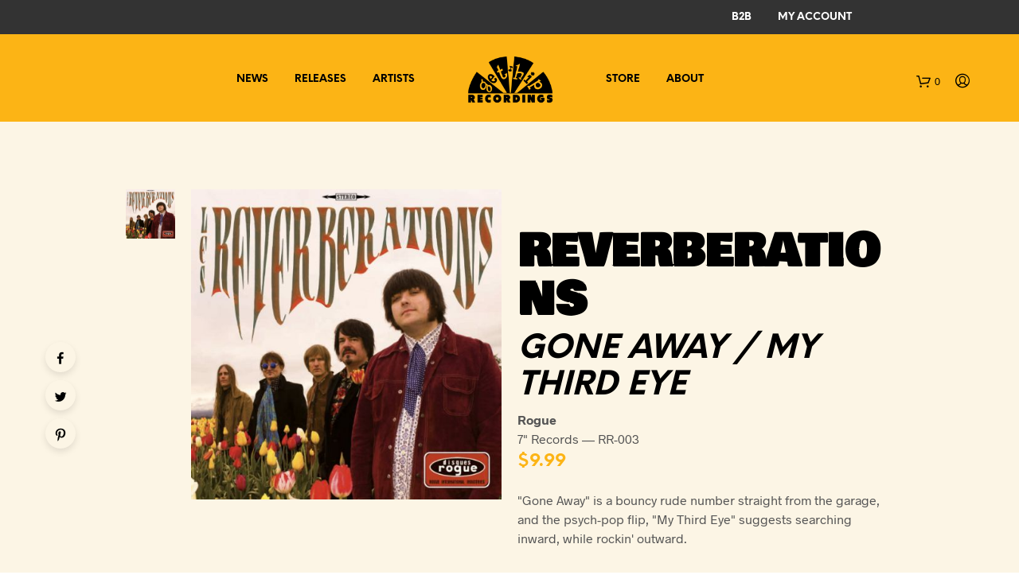

--- FILE ---
content_type: text/html; charset=UTF-8
request_url: https://gethip.com/store/reverberations-gone-away-my-third-eye/
body_size: 25692
content:

<!DOCTYPE html>

<!--[if IE 9]>
<html class="ie ie9" lang="en-US">
<![endif]-->

<html lang="en-US">

<head>
    <meta charset="UTF-8">
    <meta name="viewport" content="width=device-width, initial-scale=1.0, maximum-scale=1.0, user-scalable=no" />

    <link rel="profile" href="https://gmpg.org/xfn/11">
    <link rel="pingback" href="https://gethip.com/xmlrpc.php">
<link rel="preconnect" href="https://fonts.googleapis.com">
<link rel="preconnect" href="https://fonts.gstatic.com" crossorigin>
<link href="https://fonts.googleapis.com/css2?family=Bowlby+One&display=swap" rel="stylesheet">



    <!-- ******************************************************************** -->
    <!-- * Custom Header JavaScript Code ************************************ -->
    <!-- ******************************************************************** -->
    
    

	
    <!-- ******************************************************************** -->
    <!-- * WordPress wp_head() ********************************************** -->
    <!-- ******************************************************************** -->
    
    <title>REVERBERATIONS &#8211; GONE AWAY / MY THIRD EYE &#8211; Get Hip Recordings!</title>
<meta name='robots' content='max-image-preview:large' />
<link rel="alternate" type="application/rss+xml" title="Get Hip Recordings! &raquo; Feed" href="https://gethip.com/feed/" />
<link rel="alternate" type="application/rss+xml" title="Get Hip Recordings! &raquo; Comments Feed" href="https://gethip.com/comments/feed/" />
<link rel="alternate" title="oEmbed (JSON)" type="application/json+oembed" href="https://gethip.com/wp-json/oembed/1.0/embed?url=https%3A%2F%2Fgethip.com%2Fstore%2Freverberations-gone-away-my-third-eye%2F" />
<link rel="alternate" title="oEmbed (XML)" type="text/xml+oembed" href="https://gethip.com/wp-json/oembed/1.0/embed?url=https%3A%2F%2Fgethip.com%2Fstore%2Freverberations-gone-away-my-third-eye%2F&#038;format=xml" />
<style id='wp-img-auto-sizes-contain-inline-css' type='text/css'>
img:is([sizes=auto i],[sizes^="auto," i]){contain-intrinsic-size:3000px 1500px}
/*# sourceURL=wp-img-auto-sizes-contain-inline-css */
</style>
<link rel='stylesheet' id='cattopage_wud_site_style-css' href='https://gethip.com/wp-content/plugins/category-to-pages-wud/css/category-to-pages-wud.css' type='text/css' media='all' />
<link rel='stylesheet' id='cattopage_wud_img_style-css' href='https://gethip.com/wp-content/plugins/category-to-pages-wud/css/jquery.ctp_wud.css' type='text/css' media='all' />
<link rel='stylesheet' id='sbi_styles-css' href='https://gethip.com/wp-content/plugins/instagram-feed/css/sbi-styles.min.css?ver=6.9.1' type='text/css' media='all' />
<style id='wp-emoji-styles-inline-css' type='text/css'>

	img.wp-smiley, img.emoji {
		display: inline !important;
		border: none !important;
		box-shadow: none !important;
		height: 1em !important;
		width: 1em !important;
		margin: 0 0.07em !important;
		vertical-align: -0.1em !important;
		background: none !important;
		padding: 0 !important;
	}
/*# sourceURL=wp-emoji-styles-inline-css */
</style>
<style id='wp-block-library-inline-css' type='text/css'>
:root{--wp-block-synced-color:#7a00df;--wp-block-synced-color--rgb:122,0,223;--wp-bound-block-color:var(--wp-block-synced-color);--wp-editor-canvas-background:#ddd;--wp-admin-theme-color:#007cba;--wp-admin-theme-color--rgb:0,124,186;--wp-admin-theme-color-darker-10:#006ba1;--wp-admin-theme-color-darker-10--rgb:0,107,160.5;--wp-admin-theme-color-darker-20:#005a87;--wp-admin-theme-color-darker-20--rgb:0,90,135;--wp-admin-border-width-focus:2px}@media (min-resolution:192dpi){:root{--wp-admin-border-width-focus:1.5px}}.wp-element-button{cursor:pointer}:root .has-very-light-gray-background-color{background-color:#eee}:root .has-very-dark-gray-background-color{background-color:#313131}:root .has-very-light-gray-color{color:#eee}:root .has-very-dark-gray-color{color:#313131}:root .has-vivid-green-cyan-to-vivid-cyan-blue-gradient-background{background:linear-gradient(135deg,#00d084,#0693e3)}:root .has-purple-crush-gradient-background{background:linear-gradient(135deg,#34e2e4,#4721fb 50%,#ab1dfe)}:root .has-hazy-dawn-gradient-background{background:linear-gradient(135deg,#faaca8,#dad0ec)}:root .has-subdued-olive-gradient-background{background:linear-gradient(135deg,#fafae1,#67a671)}:root .has-atomic-cream-gradient-background{background:linear-gradient(135deg,#fdd79a,#004a59)}:root .has-nightshade-gradient-background{background:linear-gradient(135deg,#330968,#31cdcf)}:root .has-midnight-gradient-background{background:linear-gradient(135deg,#020381,#2874fc)}:root{--wp--preset--font-size--normal:16px;--wp--preset--font-size--huge:42px}.has-regular-font-size{font-size:1em}.has-larger-font-size{font-size:2.625em}.has-normal-font-size{font-size:var(--wp--preset--font-size--normal)}.has-huge-font-size{font-size:var(--wp--preset--font-size--huge)}.has-text-align-center{text-align:center}.has-text-align-left{text-align:left}.has-text-align-right{text-align:right}.has-fit-text{white-space:nowrap!important}#end-resizable-editor-section{display:none}.aligncenter{clear:both}.items-justified-left{justify-content:flex-start}.items-justified-center{justify-content:center}.items-justified-right{justify-content:flex-end}.items-justified-space-between{justify-content:space-between}.screen-reader-text{border:0;clip-path:inset(50%);height:1px;margin:-1px;overflow:hidden;padding:0;position:absolute;width:1px;word-wrap:normal!important}.screen-reader-text:focus{background-color:#ddd;clip-path:none;color:#444;display:block;font-size:1em;height:auto;left:5px;line-height:normal;padding:15px 23px 14px;text-decoration:none;top:5px;width:auto;z-index:100000}html :where(.has-border-color){border-style:solid}html :where([style*=border-top-color]){border-top-style:solid}html :where([style*=border-right-color]){border-right-style:solid}html :where([style*=border-bottom-color]){border-bottom-style:solid}html :where([style*=border-left-color]){border-left-style:solid}html :where([style*=border-width]){border-style:solid}html :where([style*=border-top-width]){border-top-style:solid}html :where([style*=border-right-width]){border-right-style:solid}html :where([style*=border-bottom-width]){border-bottom-style:solid}html :where([style*=border-left-width]){border-left-style:solid}html :where(img[class*=wp-image-]){height:auto;max-width:100%}:where(figure){margin:0 0 1em}html :where(.is-position-sticky){--wp-admin--admin-bar--position-offset:var(--wp-admin--admin-bar--height,0px)}@media screen and (max-width:600px){html :where(.is-position-sticky){--wp-admin--admin-bar--position-offset:0px}}

/*# sourceURL=wp-block-library-inline-css */
</style><link rel='stylesheet' id='wc-blocks-style-css' href='https://gethip.com/wp-content/plugins/woocommerce/assets/client/blocks/wc-blocks.css?ver=wc-10.4.3' type='text/css' media='all' />
<style id='global-styles-inline-css' type='text/css'>
:root{--wp--preset--aspect-ratio--square: 1;--wp--preset--aspect-ratio--4-3: 4/3;--wp--preset--aspect-ratio--3-4: 3/4;--wp--preset--aspect-ratio--3-2: 3/2;--wp--preset--aspect-ratio--2-3: 2/3;--wp--preset--aspect-ratio--16-9: 16/9;--wp--preset--aspect-ratio--9-16: 9/16;--wp--preset--color--black: #000000;--wp--preset--color--cyan-bluish-gray: #abb8c3;--wp--preset--color--white: #ffffff;--wp--preset--color--pale-pink: #f78da7;--wp--preset--color--vivid-red: #cf2e2e;--wp--preset--color--luminous-vivid-orange: #ff6900;--wp--preset--color--luminous-vivid-amber: #fcb900;--wp--preset--color--light-green-cyan: #7bdcb5;--wp--preset--color--vivid-green-cyan: #00d084;--wp--preset--color--pale-cyan-blue: #8ed1fc;--wp--preset--color--vivid-cyan-blue: #0693e3;--wp--preset--color--vivid-purple: #9b51e0;--wp--preset--gradient--vivid-cyan-blue-to-vivid-purple: linear-gradient(135deg,rgb(6,147,227) 0%,rgb(155,81,224) 100%);--wp--preset--gradient--light-green-cyan-to-vivid-green-cyan: linear-gradient(135deg,rgb(122,220,180) 0%,rgb(0,208,130) 100%);--wp--preset--gradient--luminous-vivid-amber-to-luminous-vivid-orange: linear-gradient(135deg,rgb(252,185,0) 0%,rgb(255,105,0) 100%);--wp--preset--gradient--luminous-vivid-orange-to-vivid-red: linear-gradient(135deg,rgb(255,105,0) 0%,rgb(207,46,46) 100%);--wp--preset--gradient--very-light-gray-to-cyan-bluish-gray: linear-gradient(135deg,rgb(238,238,238) 0%,rgb(169,184,195) 100%);--wp--preset--gradient--cool-to-warm-spectrum: linear-gradient(135deg,rgb(74,234,220) 0%,rgb(151,120,209) 20%,rgb(207,42,186) 40%,rgb(238,44,130) 60%,rgb(251,105,98) 80%,rgb(254,248,76) 100%);--wp--preset--gradient--blush-light-purple: linear-gradient(135deg,rgb(255,206,236) 0%,rgb(152,150,240) 100%);--wp--preset--gradient--blush-bordeaux: linear-gradient(135deg,rgb(254,205,165) 0%,rgb(254,45,45) 50%,rgb(107,0,62) 100%);--wp--preset--gradient--luminous-dusk: linear-gradient(135deg,rgb(255,203,112) 0%,rgb(199,81,192) 50%,rgb(65,88,208) 100%);--wp--preset--gradient--pale-ocean: linear-gradient(135deg,rgb(255,245,203) 0%,rgb(182,227,212) 50%,rgb(51,167,181) 100%);--wp--preset--gradient--electric-grass: linear-gradient(135deg,rgb(202,248,128) 0%,rgb(113,206,126) 100%);--wp--preset--gradient--midnight: linear-gradient(135deg,rgb(2,3,129) 0%,rgb(40,116,252) 100%);--wp--preset--font-size--small: 13px;--wp--preset--font-size--medium: 20px;--wp--preset--font-size--large: 36px;--wp--preset--font-size--x-large: 42px;--wp--preset--spacing--20: 0.44rem;--wp--preset--spacing--30: 0.67rem;--wp--preset--spacing--40: 1rem;--wp--preset--spacing--50: 1.5rem;--wp--preset--spacing--60: 2.25rem;--wp--preset--spacing--70: 3.38rem;--wp--preset--spacing--80: 5.06rem;--wp--preset--shadow--natural: 6px 6px 9px rgba(0, 0, 0, 0.2);--wp--preset--shadow--deep: 12px 12px 50px rgba(0, 0, 0, 0.4);--wp--preset--shadow--sharp: 6px 6px 0px rgba(0, 0, 0, 0.2);--wp--preset--shadow--outlined: 6px 6px 0px -3px rgb(255, 255, 255), 6px 6px rgb(0, 0, 0);--wp--preset--shadow--crisp: 6px 6px 0px rgb(0, 0, 0);}:where(.is-layout-flex){gap: 0.5em;}:where(.is-layout-grid){gap: 0.5em;}body .is-layout-flex{display: flex;}.is-layout-flex{flex-wrap: wrap;align-items: center;}.is-layout-flex > :is(*, div){margin: 0;}body .is-layout-grid{display: grid;}.is-layout-grid > :is(*, div){margin: 0;}:where(.wp-block-columns.is-layout-flex){gap: 2em;}:where(.wp-block-columns.is-layout-grid){gap: 2em;}:where(.wp-block-post-template.is-layout-flex){gap: 1.25em;}:where(.wp-block-post-template.is-layout-grid){gap: 1.25em;}.has-black-color{color: var(--wp--preset--color--black) !important;}.has-cyan-bluish-gray-color{color: var(--wp--preset--color--cyan-bluish-gray) !important;}.has-white-color{color: var(--wp--preset--color--white) !important;}.has-pale-pink-color{color: var(--wp--preset--color--pale-pink) !important;}.has-vivid-red-color{color: var(--wp--preset--color--vivid-red) !important;}.has-luminous-vivid-orange-color{color: var(--wp--preset--color--luminous-vivid-orange) !important;}.has-luminous-vivid-amber-color{color: var(--wp--preset--color--luminous-vivid-amber) !important;}.has-light-green-cyan-color{color: var(--wp--preset--color--light-green-cyan) !important;}.has-vivid-green-cyan-color{color: var(--wp--preset--color--vivid-green-cyan) !important;}.has-pale-cyan-blue-color{color: var(--wp--preset--color--pale-cyan-blue) !important;}.has-vivid-cyan-blue-color{color: var(--wp--preset--color--vivid-cyan-blue) !important;}.has-vivid-purple-color{color: var(--wp--preset--color--vivid-purple) !important;}.has-black-background-color{background-color: var(--wp--preset--color--black) !important;}.has-cyan-bluish-gray-background-color{background-color: var(--wp--preset--color--cyan-bluish-gray) !important;}.has-white-background-color{background-color: var(--wp--preset--color--white) !important;}.has-pale-pink-background-color{background-color: var(--wp--preset--color--pale-pink) !important;}.has-vivid-red-background-color{background-color: var(--wp--preset--color--vivid-red) !important;}.has-luminous-vivid-orange-background-color{background-color: var(--wp--preset--color--luminous-vivid-orange) !important;}.has-luminous-vivid-amber-background-color{background-color: var(--wp--preset--color--luminous-vivid-amber) !important;}.has-light-green-cyan-background-color{background-color: var(--wp--preset--color--light-green-cyan) !important;}.has-vivid-green-cyan-background-color{background-color: var(--wp--preset--color--vivid-green-cyan) !important;}.has-pale-cyan-blue-background-color{background-color: var(--wp--preset--color--pale-cyan-blue) !important;}.has-vivid-cyan-blue-background-color{background-color: var(--wp--preset--color--vivid-cyan-blue) !important;}.has-vivid-purple-background-color{background-color: var(--wp--preset--color--vivid-purple) !important;}.has-black-border-color{border-color: var(--wp--preset--color--black) !important;}.has-cyan-bluish-gray-border-color{border-color: var(--wp--preset--color--cyan-bluish-gray) !important;}.has-white-border-color{border-color: var(--wp--preset--color--white) !important;}.has-pale-pink-border-color{border-color: var(--wp--preset--color--pale-pink) !important;}.has-vivid-red-border-color{border-color: var(--wp--preset--color--vivid-red) !important;}.has-luminous-vivid-orange-border-color{border-color: var(--wp--preset--color--luminous-vivid-orange) !important;}.has-luminous-vivid-amber-border-color{border-color: var(--wp--preset--color--luminous-vivid-amber) !important;}.has-light-green-cyan-border-color{border-color: var(--wp--preset--color--light-green-cyan) !important;}.has-vivid-green-cyan-border-color{border-color: var(--wp--preset--color--vivid-green-cyan) !important;}.has-pale-cyan-blue-border-color{border-color: var(--wp--preset--color--pale-cyan-blue) !important;}.has-vivid-cyan-blue-border-color{border-color: var(--wp--preset--color--vivid-cyan-blue) !important;}.has-vivid-purple-border-color{border-color: var(--wp--preset--color--vivid-purple) !important;}.has-vivid-cyan-blue-to-vivid-purple-gradient-background{background: var(--wp--preset--gradient--vivid-cyan-blue-to-vivid-purple) !important;}.has-light-green-cyan-to-vivid-green-cyan-gradient-background{background: var(--wp--preset--gradient--light-green-cyan-to-vivid-green-cyan) !important;}.has-luminous-vivid-amber-to-luminous-vivid-orange-gradient-background{background: var(--wp--preset--gradient--luminous-vivid-amber-to-luminous-vivid-orange) !important;}.has-luminous-vivid-orange-to-vivid-red-gradient-background{background: var(--wp--preset--gradient--luminous-vivid-orange-to-vivid-red) !important;}.has-very-light-gray-to-cyan-bluish-gray-gradient-background{background: var(--wp--preset--gradient--very-light-gray-to-cyan-bluish-gray) !important;}.has-cool-to-warm-spectrum-gradient-background{background: var(--wp--preset--gradient--cool-to-warm-spectrum) !important;}.has-blush-light-purple-gradient-background{background: var(--wp--preset--gradient--blush-light-purple) !important;}.has-blush-bordeaux-gradient-background{background: var(--wp--preset--gradient--blush-bordeaux) !important;}.has-luminous-dusk-gradient-background{background: var(--wp--preset--gradient--luminous-dusk) !important;}.has-pale-ocean-gradient-background{background: var(--wp--preset--gradient--pale-ocean) !important;}.has-electric-grass-gradient-background{background: var(--wp--preset--gradient--electric-grass) !important;}.has-midnight-gradient-background{background: var(--wp--preset--gradient--midnight) !important;}.has-small-font-size{font-size: var(--wp--preset--font-size--small) !important;}.has-medium-font-size{font-size: var(--wp--preset--font-size--medium) !important;}.has-large-font-size{font-size: var(--wp--preset--font-size--large) !important;}.has-x-large-font-size{font-size: var(--wp--preset--font-size--x-large) !important;}
/*# sourceURL=global-styles-inline-css */
</style>

<style id='classic-theme-styles-inline-css' type='text/css'>
/*! This file is auto-generated */
.wp-block-button__link{color:#fff;background-color:#32373c;border-radius:9999px;box-shadow:none;text-decoration:none;padding:calc(.667em + 2px) calc(1.333em + 2px);font-size:1.125em}.wp-block-file__button{background:#32373c;color:#fff;text-decoration:none}
/*# sourceURL=/wp-includes/css/classic-themes.min.css */
</style>
<link rel='stylesheet' id='contact-form-7-css' href='https://gethip.com/wp-content/plugins/contact-form-7/includes/css/styles.css?ver=5.2.2' type='text/css' media='all' />
<link rel='stylesheet' id='esg-plugin-settings-css' href='https://gethip.com/wp-content/plugins/essential-grid/public/assets/css/settings.css?ver=3.0.15' type='text/css' media='all' />
<link rel='stylesheet' id='tp-fontello-css' href='https://gethip.com/wp-content/plugins/essential-grid/public/assets/font/fontello/css/fontello.css?ver=3.0.15' type='text/css' media='all' />
<link rel='stylesheet' id='woob-bootstrap-style-css' href='https://gethip.com/wp-content/plugins/woo-brand/css/framework/bootstrap.css?ver=6.9' type='text/css' media='all' />
<link rel='stylesheet' id='woob-front-end-style-css' href='https://gethip.com/wp-content/plugins/woo-brand/css/front-style.css?ver=6.9' type='text/css' media='all' />
<link rel='stylesheet' id='woob-dropdown-style-css' href='https://gethip.com/wp-content/plugins/woo-brand/css/msdropdown/dd.css?ver=6.9' type='text/css' media='all' />
<link rel='stylesheet' id='woob-carousel-style-css' href='https://gethip.com/wp-content/plugins/woo-brand/css/carousel/slick.css?ver=6.9' type='text/css' media='all' />
<link rel='stylesheet' id='woob-scroller-style-css' href='https://gethip.com/wp-content/plugins/woo-brand/css/scroll/tinyscroller.css?ver=6.9' type='text/css' media='all' />
<link rel='stylesheet' id='woob-tooltip-style-css' href='https://gethip.com/wp-content/plugins/woo-brand/css/tooltip/tipsy.css?ver=6.9' type='text/css' media='all' />
<link rel='stylesheet' id='woob-extra-button-style-css' href='https://gethip.com/wp-content/plugins/woo-brand/css/extra-button/extra-style.css?ver=6.9' type='text/css' media='all' />
<link rel='stylesheet' id='wwpp_single_product_page_css-css' href='https://gethip.com/wp-content/plugins/woocommerce-wholesale-prices-premium/css/wwpp-single-product-page.css?ver=1.17' type='text/css' media='all' />
<link rel='stylesheet' id='woocommerce-layout-css' href='https://gethip.com/wp-content/plugins/woocommerce/assets/css/woocommerce-layout.css?ver=10.4.3' type='text/css' media='all' />
<link rel='stylesheet' id='woocommerce-smallscreen-css' href='https://gethip.com/wp-content/plugins/woocommerce/assets/css/woocommerce-smallscreen.css?ver=10.4.3' type='text/css' media='only screen and (max-width: 768px)' />
<link rel='stylesheet' id='woocommerce-general-css' href='https://gethip.com/wp-content/plugins/woocommerce/assets/css/woocommerce.css?ver=10.4.3' type='text/css' media='all' />
<style id='woocommerce-inline-inline-css' type='text/css'>
.woocommerce form .form-row .required { visibility: visible; }
/*# sourceURL=woocommerce-inline-inline-css */
</style>
<link rel='stylesheet' id='brands-styles-css' href='https://gethip.com/wp-content/plugins/woocommerce/assets/css/brands.css?ver=10.4.3' type='text/css' media='all' />
<link rel='stylesheet' id='wcpo-frontend-css' href='https://gethip.com/wp-content/plugins/yith-pre-order-for-woocommerce/assets/css/frontend.css?ver=1.2.9' type='text/css' media='all' />
<link rel='stylesheet' id='shopkeeper-styles-css' href='https://gethip.com/wp-content/themes/shopkeeper/css/styles.css?ver=2.4.3' type='text/css' media='all' />
<link rel='stylesheet' id='shopkeeper-icon-font-css' href='https://gethip.com/wp-content/themes/shopkeeper/inc/fonts/shopkeeper-icon-font/style.css?ver=2.4.3' type='text/css' media='all' />
<link rel='stylesheet' id='shopkeeper-font-linea-arrows-css' href='https://gethip.com/wp-content/themes/shopkeeper/inc/fonts/linea-fonts/arrows/styles.css?ver=2.4.3' type='text/css' media='all' />
<link rel='stylesheet' id='shopkeeper-font-linea-basic-css' href='https://gethip.com/wp-content/themes/shopkeeper/inc/fonts/linea-fonts/basic/styles.css?ver=2.4.3' type='text/css' media='all' />
<link rel='stylesheet' id='shopkeeper-font-linea-basic_elaboration-css' href='https://gethip.com/wp-content/themes/shopkeeper/inc/fonts/linea-fonts/basic_elaboration/styles.css?ver=2.4.3' type='text/css' media='all' />
<link rel='stylesheet' id='shopkeeper-font-linea-ecommerce-css' href='https://gethip.com/wp-content/themes/shopkeeper/inc/fonts/linea-fonts/ecommerce/styles.css?ver=2.4.3' type='text/css' media='all' />
<link rel='stylesheet' id='shopkeeper-font-linea-music-css' href='https://gethip.com/wp-content/themes/shopkeeper/inc/fonts/linea-fonts/music/styles.css?ver=2.4.3' type='text/css' media='all' />
<link rel='stylesheet' id='shopkeeper-font-linea-software-css' href='https://gethip.com/wp-content/themes/shopkeeper/inc/fonts/linea-fonts/software/styles.css?ver=2.4.3' type='text/css' media='all' />
<link rel='stylesheet' id='shopkeeper-font-linea-weather-css' href='https://gethip.com/wp-content/themes/shopkeeper/inc/fonts/linea-fonts/weather/styles.css?ver=2.4.3' type='text/css' media='all' />
<link rel='stylesheet' id='shopkeeper-fresco-css' href='https://gethip.com/wp-content/themes/shopkeeper/css/fresco/fresco.css?ver=1.3.0' type='text/css' media='all' />
<link rel='stylesheet' id='shopkeeper-header-centered-2menus-css' href='https://gethip.com/wp-content/themes/shopkeeper/css/header-centered-2menus.css?ver=2.4.3' type='text/css' media='all' />
<link rel='stylesheet' id='shopkeeper-default-style-css' href='https://gethip.com/wp-content/themes/shopkeeper-child/style.css?ver=6.9' type='text/css' media='all' />
<link rel='stylesheet' id='wp-add-custom-css-css' href='https://gethip.com?display_custom_css=css&#038;ver=6.9' type='text/css' media='all' />
<script type="text/template" id="tmpl-variation-template">
	<div class="woocommerce-variation-description">{{{ data.variation.variation_description }}}</div>
	<div class="woocommerce-variation-price">{{{ data.variation.price_html }}}</div>
	<div class="woocommerce-variation-availability">{{{ data.variation.availability_html }}}</div>
</script>
<script type="text/template" id="tmpl-unavailable-variation-template">
	<p role="alert">Sorry, this product is unavailable. Please choose a different combination.</p>
</script>
<script type="text/javascript" src="https://gethip.com/wp-includes/js/jquery/jquery.min.js?ver=3.7.1" id="jquery-core-js"></script>
<script type="text/javascript" src="https://gethip.com/wp-includes/js/jquery/jquery-migrate.min.js?ver=3.4.1" id="jquery-migrate-js"></script>
<script type="text/javascript" src="https://gethip.com/wp-content/plugins/woo-brand/js/extra-button/extra-button.js?ver=6.9" id="woob-extra-button-script-js"></script>
<script type="text/javascript" src="https://gethip.com/wp-content/plugins/woo-brand/js/scroll/tinyscroller.js?ver=6.9" id="woob-scrollbar-script-js"></script>
<script type="text/javascript" src="https://gethip.com/wp-content/plugins/woo-brand/js/tooltip/jquery.tipsy.js?ver=6.9" id="woob-tooltip-script-js"></script>
<script type="text/javascript" id="woob-front-end-custom-script-js-extra">
/* <![CDATA[ */
var parameters = {"ajaxurl":"https://gethip.com/wp-admin/admin-ajax.php","template_url":""};
//# sourceURL=woob-front-end-custom-script-js-extra
/* ]]> */
</script>
<script type="text/javascript" src="https://gethip.com/wp-content/plugins/woo-brand/js/custom-js.js?ver=6.9" id="woob-front-end-custom-script-js"></script>
<script type="text/javascript" src="https://gethip.com/wp-content/plugins/woocommerce/assets/js/jquery-blockui/jquery.blockUI.min.js?ver=2.7.0-wc.10.4.3" id="wc-jquery-blockui-js" data-wp-strategy="defer"></script>
<script type="text/javascript" id="wc-add-to-cart-js-extra">
/* <![CDATA[ */
var wc_add_to_cart_params = {"ajax_url":"/wp-admin/admin-ajax.php","wc_ajax_url":"/?wc-ajax=%%endpoint%%","i18n_view_cart":"View cart","cart_url":"https://gethip.com/cart/","is_cart":"","cart_redirect_after_add":"no"};
//# sourceURL=wc-add-to-cart-js-extra
/* ]]> */
</script>
<script type="text/javascript" src="https://gethip.com/wp-content/plugins/woocommerce/assets/js/frontend/add-to-cart.min.js?ver=10.4.3" id="wc-add-to-cart-js" data-wp-strategy="defer"></script>
<script type="text/javascript" id="wc-single-product-js-extra">
/* <![CDATA[ */
var wc_single_product_params = {"i18n_required_rating_text":"Please select a rating","i18n_rating_options":["1 of 5 stars","2 of 5 stars","3 of 5 stars","4 of 5 stars","5 of 5 stars"],"i18n_product_gallery_trigger_text":"View full-screen image gallery","review_rating_required":"yes","flexslider":{"rtl":false,"animation":"slide","smoothHeight":true,"directionNav":false,"controlNav":"thumbnails","slideshow":false,"animationSpeed":500,"animationLoop":false,"allowOneSlide":false},"zoom_enabled":"","zoom_options":[],"photoswipe_enabled":"","photoswipe_options":{"shareEl":false,"closeOnScroll":false,"history":false,"hideAnimationDuration":0,"showAnimationDuration":0},"flexslider_enabled":""};
//# sourceURL=wc-single-product-js-extra
/* ]]> */
</script>
<script type="text/javascript" src="https://gethip.com/wp-content/plugins/woocommerce/assets/js/frontend/single-product.min.js?ver=10.4.3" id="wc-single-product-js" defer="defer" data-wp-strategy="defer"></script>
<script type="text/javascript" src="https://gethip.com/wp-content/plugins/woocommerce/assets/js/js-cookie/js.cookie.min.js?ver=2.1.4-wc.10.4.3" id="wc-js-cookie-js" defer="defer" data-wp-strategy="defer"></script>
<script type="text/javascript" id="woocommerce-js-extra">
/* <![CDATA[ */
var woocommerce_params = {"ajax_url":"/wp-admin/admin-ajax.php","wc_ajax_url":"/?wc-ajax=%%endpoint%%","i18n_password_show":"Show password","i18n_password_hide":"Hide password"};
//# sourceURL=woocommerce-js-extra
/* ]]> */
</script>
<script type="text/javascript" src="https://gethip.com/wp-content/plugins/woocommerce/assets/js/frontend/woocommerce.min.js?ver=10.4.3" id="woocommerce-js" defer="defer" data-wp-strategy="defer"></script>
<script type="text/javascript" src="https://gethip.com/wp-content/plugins/js_composer/assets/js/vendors/woocommerce-add-to-cart.js?ver=6.6.0.1" id="vc_woocommerce-add-to-cart-js-js"></script>
<script type="text/javascript" src="https://gethip.com/wp-includes/js/underscore.min.js?ver=1.13.7" id="underscore-js"></script>
<script type="text/javascript" id="wp-util-js-extra">
/* <![CDATA[ */
var _wpUtilSettings = {"ajax":{"url":"/wp-admin/admin-ajax.php"}};
//# sourceURL=wp-util-js-extra
/* ]]> */
</script>
<script type="text/javascript" src="https://gethip.com/wp-includes/js/wp-util.min.js?ver=6.9" id="wp-util-js"></script>
<script type="text/javascript" id="wc-add-to-cart-variation-js-extra">
/* <![CDATA[ */
var wc_add_to_cart_variation_params = {"wc_ajax_url":"/?wc-ajax=%%endpoint%%","i18n_no_matching_variations_text":"Sorry, no products matched your selection. Please choose a different combination.","i18n_make_a_selection_text":"Please select some product options before adding this product to your cart.","i18n_unavailable_text":"Sorry, this product is unavailable. Please choose a different combination.","i18n_reset_alert_text":"Your selection has been reset. Please select some product options before adding this product to your cart."};
//# sourceURL=wc-add-to-cart-variation-js-extra
/* ]]> */
</script>
<script type="text/javascript" src="https://gethip.com/wp-content/plugins/woocommerce/assets/js/frontend/add-to-cart-variation.min.js?ver=10.4.3" id="wc-add-to-cart-variation-js" defer="defer" data-wp-strategy="defer"></script>
<link rel="https://api.w.org/" href="https://gethip.com/wp-json/" /><link rel="alternate" title="JSON" type="application/json" href="https://gethip.com/wp-json/wp/v2/product/94406" /><link rel="EditURI" type="application/rsd+xml" title="RSD" href="https://gethip.com/xmlrpc.php?rsd" />
<meta name="generator" content="WordPress 6.9" />
<meta name="generator" content="WooCommerce 10.4.3" />
<link rel="canonical" href="https://gethip.com/store/reverberations-gone-away-my-third-eye/" />
<link rel='shortlink' href='https://gethip.com/?p=94406' />
<meta name = "viewport" content = "user-scalable=no, width=device-width">
<meta name="apple-mobile-web-app-capable" content="yes" /><meta name="wwp" content="yes" />    <script type="text/javascript">
        var shopkeeper_ajaxurl = '/wp-admin/admin-ajax.php';
    </script>
	<script type="text/javascript">
		var addedToCartMessage = " has been added to your cart.";
	</script>
<style>.mc4wp-checkbox-woocommerce{clear:both;width:auto;display:block;position:static}.mc4wp-checkbox-woocommerce input{float:none;vertical-align:middle;-webkit-appearance:checkbox;width:auto;max-width:21px;margin:0 6px 0 0;padding:0;position:static;display:inline-block!important}.mc4wp-checkbox-woocommerce label{float:none;cursor:pointer;width:auto;margin:0 0 16px;display:block;position:static}</style>	<noscript><style>.woocommerce-product-gallery{ opacity: 1 !important; }</style></noscript>
	<meta name="generator" content="Powered by WPBakery Page Builder - drag and drop page builder for WordPress."/>
<meta name="twitter:partner" content="tfwp" /><link rel="icon" href="https://gethip.com/wp-content/uploads/2017/03/cropped-menu_fs_logo-32x32.png" sizes="32x32" />
<link rel="icon" href="https://gethip.com/wp-content/uploads/2017/03/cropped-menu_fs_logo-192x192.png" sizes="192x192" />
<link rel="apple-touch-icon" href="https://gethip.com/wp-content/uploads/2017/03/cropped-menu_fs_logo-180x180.png" />
<meta name="msapplication-TileImage" content="https://gethip.com/wp-content/uploads/2017/03/cropped-menu_fs_logo-270x270.png" />
<!-- ******************************************************************** --><!-- * Theme Options Styles ********************************************* --><!-- ******************************************************************** --><style>/***************************************************************//* Body ********************************************************//***************************************************************/.st-content {background-color:#fcf5e5;}/***************************************************************//* Fonts *******************************************************//***************************************************************/h1, h2, h3, h4, h5, h6,.comments-title,.comment-author,#reply-title,#site-footer .widget-title,.accordion_title,.ui-tabs-anchor,.products .button,.site-title a,.post_meta_archive a,.post_meta a,.post_tags a,#nav-below a,.list_categories a,.list_shop_categories a,.main-navigation > ul > li > a,.main-navigation .mega-menu > ul > li > a,.more-link,.top-page-excerpt,.select2-search input,.product_after_shop_loop_buttons a,.woocommerce .products-grid a.button,.page-numbers,input.qty,.button,button,.button_text,input[type="button"],input[type="reset"],input[type="submit"],.woocommerce a.button,.woocommerce-page a.button,.woocommerce button.button,.woocommerce-page button.button,.woocommerce input.button,.woocommerce-page input.button,.woocommerce #respond input#submit,.woocommerce-page #respond input#submit,.woocommerce #content input.button,.woocommerce-page #content input.button,.woocommerce a.button.alt,.woocommerce button.button.alt,.woocommerce input.button.alt,.woocommerce #respond input#submit.alt,.woocommerce #content input.button.alt,.woocommerce-page a.button.alt,.woocommerce-page button.button.alt,.woocommerce-page input.button.alt,.woocommerce-page #respond input#submit.alt,.woocommerce-page #content input.button.alt,.yith-wcwl-wishlistexistsbrowse.show a,.share-product-text,.tabs > li > a,label,.comment-respond label,.product_meta_title,.woocommerce table.shop_table th,.woocommerce-page table.shop_table th,#map_button,.coupon_code_text,.woocommerce .cart-collaterals .cart_totals tr.order-total td strong,.woocommerce-page .cart-collaterals .cart_totals tr.order-total td strong,.cart-wishlist-empty,.cart-empty,.return-to-shop .wc-backward,.order-number a,.account_view_link,.post-edit-link,.from_the_blog_title,.icon_box_read_more,.vc_pie_chart_value,.shortcode_banner_simple_bullet,.shortcode_banner_simple_height_bullet,.category_name,.woocommerce span.onsale,.woocommerce-page span.onsale,.out_of_stock_badge_single,.out_of_stock_badge_loop,.page-numbers,.page-links,.add_to_wishlist,.yith-wcwl-wishlistaddedbrowse,.yith-wcwl-wishlistexistsbrowse,.filters-group,.product-name,.woocommerce-page .my_account_container table.shop_table.order_details_footer tr:last-child td:last-child .amount,.customer_details dt,.widget h3,.widget ul a,.widget a,.widget .total .amount,.wishlist-in-stock,.wishlist-out-of-stock,.comment-reply-link,.comment-edit-link,.widget_calendar table thead tr th,.page-type,.mobile-navigation a,table thead tr th,.portfolio_single_list_cat,.portfolio-categories,.shipping-calculator-button,.vc_btn,.vc_btn2,.vc_btn3,.account-tab-item .account-tab-link,.account-tab-list .sep,ul.order_details li,ul.order_details.bacs_details li,.widget_calendar caption,.widget_recent_comments li a,.edit-account legend,.widget_shopping_cart li.empty,.cart-collaterals .cart_totals .shop_table .order-total .woocommerce-Price-amount,.woocommerce table.cart .cart_item td a,.woocommerce #content table.cart .cart_item td a,.woocommerce-page table.cart .cart_item td a,.woocommerce-page #content table.cart .cart_item td a,.woocommerce table.cart .cart_item td span,.woocommerce #content table.cart .cart_item td span,.woocommerce-page table.cart .cart_item td span,.woocommerce-page #content table.cart .cart_item td span,.woocommerce-MyAccount-navigation ul li,.cd-quick-view .cd-item-info .product_infos .quickview-badges .onsale,body.gbt_custom_notif .woocommerce-message .woocommerce-message-wrapper .notice_text,body.gbt_custom_notif .woocommerce-message .product_notification_text,body.gbt_custom_notif .woocommerce-info .woocommerce-message-wrapper .notice_text,.woocommerce .cart-collaterals .cart_totals .cart-subtotal th,.woocommerce-page .cart-collaterals .cart_totals .cart-subtotal th,.woocommerce .cart-collaterals .cart_totals tr.shipping th,.woocommerce-page .cart-collaterals .cart_totals tr.shipping th,.woocommerce .cart-collaterals .cart_totals tr.order-total th,.woocommerce-page .cart-collaterals .cart_totals tr.order-total th,.woocommerce .cart-collaterals .cart_totals h2,.woocommerce .cart-collaterals .cross-sells h2,.woocommerce-cart #content table.cart td.actions .coupon #coupon_code,form.checkout_coupon #coupon_code,.woocommerce-checkout .woocommerce-info,.shopkeeper_checkout_coupon,.shopkeeper_checkout_login,.minicart-message,.no-products-info p.woocommerce-error .notice_text,.woocommerce .woocommerce-checkout-review-order table.shop_table tfoot td,.woocommerce .woocommerce-checkout-review-order table.shop_table tfoot th,.woocommerce-page .woocommerce-checkout-review-order table.shop_table tfoot td,.woocommerce-page .woocommerce-checkout-review-order table.shop_table tfoot th,.no-products-info p,.getbowtied_blog_ajax_load_button a,.getbowtied_ajax_load_button a,.index-layout-2 ul.blog-posts .blog-post article .post-categories li a,.index-layout-3 .blog-posts_container ul.blog-posts .blog-post article .post-categories li a,.index-layout-2 ul.blog-posts .blog-post .post_content_wrapper .post_content .read_more,.index-layout-3 .blog-posts_container ul.blog-posts .blog-post article .post_content_wrapper .post_content .read_more,.woocommerce .woocommerce-breadcrumb,.woocommerce-page .woocommerce-breadcrumb,.woocommerce .woocommerce-breadcrumb a,.woocommerce-page .woocommerce-breadcrumb a,.product_meta,.product_meta span,.product_meta a,.product_layout_classic div.product span.price,.product_layout_classic div.product p.price,.product_layout_2 div.product span.price,.product_layout_2 div.product p.price,.product_layout_3 div.product span.price,.product_layout_3 div.product p.price,.product_layout_4 div.product span.price,.product_layout_4 div.product p.price,.related-products-title,.product_socials_wrapper .share-product-text,#button_offcanvas_sidebar_left .filters-text,.woocommerce-ordering select.orderby,.fr-position-text,.woocommerce #payment div.payment_box p,.woocommerce-page #payment div.payment_box p,.woocommerce-checkout-review-order .woocommerce-checkout-review-order-table tr td,.catalog-ordering .select2-container.orderby a,.woocommerce-ordering select.orderby,.woocommerce .cart-collaterals .cart_totals table.shop_table_responsive tr td::before,.woocommerce-page .cart-collaterals .cart_totals table.shop_table_responsive tr td::before,.login-register-container .lost-pass-link,.woocommerce-cart .cart-collaterals .cart_totals table td .amount,.wpb_wrapper .add_to_cart_inline .woocommerce-Price-amount.amount,.woocommerce-page .cart-collaterals .cart_totals tr.shipping td,.woocommerce-page .cart-collaterals .cart_totals tr.shipping td,.woocommerce .cart-collaterals .cart_totals tr.cart-discount th,.woocommerce-page .cart-collaterals .cart_totals tr.cart-discount th,.woocommerce-thankyou-order-received,.woocommerce-order-received .woocommerce table.shop_table tfoot th,.woocommerce-order-received .woocommerce-page table.shop_table tfoot th,.woocommerce-view-order .woocommerce table.shop_table tfoot th,.woocommerce-view-order .woocommerce-page table.shop_table tfoot th,.woocommerce-order-received .woocommerce table.shop_table tfoot td,.woocommerce-order-received .woocommerce-page table.shop_table tfoot td,.woocommerce-view-order .woocommerce table.shop_table tfoot td,.woocommerce-view-order .woocommerce-page table.shop_table tfoot td,.language-and-currency #top_bar_language_list > ul > li,.language-and-currency .wcml_currency_switcher > ul > li.wcml-cs-active-currency,.language-and-currency-offcanvas #top_bar_language_list > ul > li,.language-and-currency-offcanvas .wcml_currency_switcher > ul > li.wcml-cs-active-currency,.woocommerce-order-pay .woocommerce .woocommerce-form-login p.lost_password a,.woocommerce-MyAccount-content .woocommerce-orders-table__cell-order-number a,.woocommerce form.login .lost_password,.comment-reply-title,body.gbt_classic_notif .notice_text .restore-item,.product_content_wrapper .product_infos .out_of_stock_wrapper .out_of_stock_badge_single,.site-search .widget_product_search .search-field,.site-search .widget_search .search-field,.site-search .search-form .search-field,.site-search .search-text,.site-search .search-no-suggestions{font-family:NeueEinstellung}body,p,#site-navigation-top-bar,.site-title,.widget_product_search #searchsubmit,.widget_search #searchsubmit,.widget_product_search .search-submit,.widget_search .search-submit,#site-menu,.copyright_text,blockquote cite,table thead th,.recently_viewed_in_single h2,.woocommerce .cart-collaterals .cart_totals table th,.woocommerce-page .cart-collaterals .cart_totals table th,.woocommerce .cart-collaterals .shipping_calculator h2,.woocommerce-page .cart-collaterals .shipping_calculator h2,.woocommerce table.woocommerce-checkout-review-order-table tfoot th,.woocommerce-page table.woocommerce-checkout-review-order-table tfoot th,.qty,.shortcode_banner_simple_inside h4,.shortcode_banner_simple_height h4,.fr-caption,.post_meta_archive,.post_meta,.page-links-title,.yith-wcwl-wishlistaddedbrowse .feedback,.yith-wcwl-wishlistexistsbrowse .feedback,.product-name span,.widget_calendar table tbody a,.fr-touch-caption-wrapper,.woocommerce .login-register-container p.form-row.remember-me-row label,.woocommerce .checkout_login p.form-row label[for="rememberme"],.form-row.remember-me-row a,.wpb_widgetised_column aside ul li span.count,.woocommerce td.product-name dl.variation dt,.woocommerce td.product-name dl.variation dd,.woocommerce td.product-name dl.variation dt p,.woocommerce td.product-name dl.variation dd p,.woocommerce-page td.product-name dl.variation dt,.woocommerce-page td.product-name dl.variation dd p,.woocommerce-page td.product-name dl.variation dt p,.woocommerce-page td.product-name dl.variation dd p,.woocommerce .select2-container,.check_label,.woocommerce-page #payment .terms label,ul.order_details li strong,.widget_recent_comments li,.widget_shopping_cart p.total,.widget_shopping_cart p.total .amount,.mobile-navigation li ul li a,.woocommerce table.cart .cart_item td:before,.woocommerce #content table.cart .cart_item td:before,.woocommerce-page table.cart .cart_item td:before,.woocommerce-page #content table.cart .cart_item td:before,.language-and-currency #top_bar_language_list > ul > li > ul > li > a,.language-and-currency .wcml_currency_switcher > ul > li.wcml-cs-active-currency > ul.wcml-cs-submenu li a,.language-and-currency #top_bar_language_list > ul > li.menu-item-first > ul.sub-menu li.sub-menu-item span.icl_lang_sel_current,.language-and-currency-offcanvas  #top_bar_language_list > ul > li > ul > li > a,.language-and-currency-offcanvas  .wcml_currency_switcher > ul > li.wcml-cs-active-currency > ul.wcml-cs-submenu li a,.language-and-currency-offcanvas  #top_bar_language_list > ul > li.menu-item-first > ul.sub-menu li.sub-menu-item span.icl_lang_sel_current,.woocommerce-order-pay .woocommerce .woocommerce-info,span.wc-gzd-additional-info.shipping-costs-info,.product p.wc-gzd-additional-info,body.gbt_classic_notif .notice_text{font-family:Radnika, sans-serif}/***************************************************************//* Custom Font sizes *******************************************//***************************************************************/h1, .woocommerce h1, .woocommerce-page h1 { font-size: 30.797px; }h2, .woocommerce h2, .woocommerce-page h2 { font-size: 23.101px; }h3, .woocommerce h3, .woocommerce-page h3 { font-size: 17.329px; }h4, .woocommerce h4, .woocommerce-page h4 { font-size: 13px; }h5, .woocommerce h5, .woocommerce-page h5 { font-size: 9.75px; }.page-title.blog-listing,.woocommerce .page-title,.page-title,.single .entry-title,.woocommerce-cart .page-title,.woocommerce-checkout .page-title,.woocommerce-account .page-title{font-size: 41.041px;}.entry-title-archive{font-size: 30.659px;}.woocommerce #content div.product .product_title,.woocommerce div.product .product_title,.woocommerce-page #content div.product .product_title,.woocommerce-page div.product .product_title{font-size: 23.101px;}.woocommerce-checkout .content-area h3,.woocommerce-view-order h2,.woocommerce-edit-address h3,.woocommerce-edit-account legend{font-size: 13px;}@media only screen and (max-width: 768px){.shortcode_getbowtied_slider .swiper-slide h1{font-size: 30.797px !important;}}@media only screen and (min-width: 768px) {h1, .woocommerce h1, .woocommerce-page h1 { font-size: 54.487px; }h2, .woocommerce h2, .woocommerce-page h2 { font-size: 40.871px; }h3, .woocommerce h3, .woocommerce-page h3 { font-size: 30.659px; }h4, .woocommerce h4, .woocommerce-page h4 { font-size: 23px; }h5, .woocommerce h5, .woocommerce-page h5 { font-size: 17.25px; }.page-title.blog-listing,.woocommerce .page-title,.page-title,.single .entry-title,.woocommerce-cart .page-title,.woocommerce-checkout .page-title,.woocommerce-account .page-title{font-size: 72.611px;}.entry-title-archive{font-size: 30.659px;}.woocommerce-checkout .content-area h3,.woocommerce-view-order h2,.woocommerce-edit-address h3,.woocommerce-edit-account legend,.woocommerce-order-received h2,.fr-position-text{font-size: 23px;}}@media only screen and (min-width: 1025px) {.woocommerce #content div.product .product_title,.woocommerce div.product .product_title,.woocommerce-page #content div.product .product_title,.woocommerce-page div.product .product_title{font-size: 40.871px;}}.@media only screen and (max-width: 1024px) {.woocommerce #content div.product .product_title,.woocommerce div.product .product_title,.woocommerce-page #content div.product .product_title,.woocommerce-page div.product .product_title{font-size: 23.101px;}}@media only screen and (min-width: 1025px) {p,.woocommerce table.shop_attributes th,.woocommerce-page table.shop_attributes th,.woocommerce table.shop_attributes td,.woocommerce-page table.shop_attributes td,.woocommerce-review-link,.blog-isotope .entry-content-archive,.blog-isotope .entry-content-archive *,body.gbt_classic_notif .notice_text,.woocommerce-error, .woocommerce-info,.woocommerce-store-notice, p.demo_store,ul li ul,ul li ol,ul, ol, dl{ font-size: 16px; }}.woocommerce ul.order_details li strong,.fr-caption,.woocommerce-order-pay .woocommerce .woocommerce-info{ font-size: 16px !important; }@media only screen and (min-width: 768px) {.woocommerce .product-title-link {font-size: 12px !important;}}/***************************************************************//* Body Text Colors  *******************************************//***************************************************************/body,table tr th,table tr td,table thead tr th,blockquote p,label,.select2-dropdown-open.select2-drop-above .select2-choice,.select2-dropdown-open.select2-drop-above .select2-choices,.select2-container,.big-select,.select.big-select,.post_meta_archive a,.post_meta a,.nav-next a,.nav-previous a,.blog-single h6,.page-description,.woocommerce #content nav.woocommerce-pagination ul li a:focus,.woocommerce #content nav.woocommerce-pagination ul li a:hover,.woocommerce #content nav.woocommerce-pagination ul li span.current,.woocommerce nav.woocommerce-pagination ul li a:focus,.woocommerce nav.woocommerce-pagination ul li a:hover,.woocommerce nav.woocommerce-pagination ul li span.current,.woocommerce-page #content nav.woocommerce-pagination ul li a:focus,.woocommerce-page #content nav.woocommerce-pagination ul li a:hover,.woocommerce-page #content nav.woocommerce-pagination ul li span.current,.woocommerce-page nav.woocommerce-pagination ul li a:focus,.woocommerce-page nav.woocommerce-pagination ul li a:hover,.woocommerce-page nav.woocommerce-pagination ul li span.current,.posts-navigation .page-numbers a:hover,.woocommerce table.shop_table th,.woocommerce-page table.shop_table th,.woocommerce-checkout .woocommerce-info,.customer_details dt,.wpb_widgetised_column .widget a,.wpb_widgetised_column .widget.widget_product_categories a:hover,.wpb_widgetised_column .widget.widget_layered_nav a:hover,.wpb_widgetised_column .widget.widget_layered_nav li,.portfolio_single_list_cat a,.gallery-caption-trigger,.woocommerce .widget_layered_nav ul li.chosen a,.woocommerce-page .widget_layered_nav ul li.chosen a,.widget_layered_nav ul li.chosen a,.woocommerce .widget_product_categories ul li.current-cat > a,.woocommerce-page .widget_product_categories ul li.current-cat > a,.widget_product_categories ul li.current-cat > a,.wpb_widgetised_column .widget.widget_layered_nav_filters a,.widget_shopping_cart p.total,.widget_shopping_cart p.total .amount,.wpb_widgetised_column .widget_shopping_cart li.empty,.index-layout-2 ul.blog-posts .blog-post article .post-date,.cd-quick-view .cd-close:after,form.checkout_coupon #coupon_code,.woocommerce .product_infos .quantity input.qty, .woocommerce #content .product_infos .quantity input.qty,.woocommerce-page .product_infos .quantity input.qty, .woocommerce-page #content .product_infos .quantity input.qty,.woocommerce-cart.woocommerce-page #content .quantity input.qty,#button_offcanvas_sidebar_left,.fr-position-text,.quantity.custom input.custom-qty,.add_to_wishlist,.product_infos .add_to_wishlist:before,.product_infos .yith-wcwl-wishlistaddedbrowse:before,.product_infos .yith-wcwl-wishlistexistsbrowse:before,#add_payment_method #payment .payment_method_paypal .about_paypal,.woocommerce-cart #payment .payment_method_paypal .about_paypal,.woocommerce-checkout #payment .payment_method_paypal .about_paypal,#stripe-payment-data > p > a,.product-name .product-quantity,.woocommerce #payment div.payment_box,.woocommerce-order-pay #order_review .shop_table tr.order_item td.product-quantity strong,span.wc-gzd-additional-info.shipping-costs-info,.product p.wc-gzd-additional-info{color: #545454;}.woocommerce a.remove,.woocommerce a.remove:after,a.woocommerce-remove-coupon:after,.shopkeeper-continue-shopping .button,.checkout_coupon_inner.focus:after,.checkout_coupon_inner:before,.woocommerce-cart .entry-content .woocommerce .actions>.button,.fr-caption,.woocommerce-order-pay .woocommerce .woocommerce-info,body.gbt_classic_notif .woocommerce-info::before{color: #545454 !important;}.nav-previous-title,.nav-next-title,.post_tags a,.wpb_widgetised_column .tagcloud a,.products .add_to_wishlist:before{color: rgba(84,84,84,0.4);}.required/*,.woocommerce a.remove*/{color: rgba(84,84,84,0.4) !important;}.yith-wcwl-add-button,.yith-wcwl-wishlistaddedbrowse,.yith-wcwl-wishlistexistsbrowse,.share-product-text,.product_meta,.product_meta a,.product_meta_separator,.woocommerce table.shop_attributes td,.woocommerce-page table.shop_attributes td,.tob_bar_shop,.post_meta_archive,.post_meta,del,.wpb_widgetised_column .widget li,.wpb_widgetised_column .widget_calendar table thead tr th,.wpb_widgetised_column .widget_calendar table thead tr td,.wpb_widgetised_column .widget .post-date,.wpb_widgetised_column .recentcomments,.wpb_widgetised_column .amount,.wpb_widgetised_column .quantity,.products li:hover .add_to_wishlist:before,.product_after_shop_loop .price,.product_after_shop_loop .price ins,.wpb_widgetised_column .widget_price_filter .price_slider_amount,.woocommerce td.product-name dl.variation dt,.woocommerce td.product-name dl.variation dd,.woocommerce td.product-name dl.variation dt p,.woocommerce td.product-name dl.variation dd p,.woocommerce-page td.product-name dl.variation dt,.woocommerce-page td.product-name dl.variation dd p,.woocommerce-page td.product-name dl.variation dt p,.woocommerce-page td.product-name dl.variation dd p,.product_layout_classic div.product .product_infos form.cart .quantity.custom .minus-btn,.product_layout_classic div.product .product_infos form.cart .quantity.custom .plus-btn,.product_layout_2 div.product .product_infos form.cart .quantity.custom .minus-btn,.product_layout_2 div.product .product_infos form.cart .quantity.custom .plus-btn,.product_layout_3 div.product .product_infos form.cart .quantity.custom .minus-btn,.product_layout_3 div.product .product_infos form.cart .quantity.custom .plus-btn,.product_layout_4 div.product .product_infos form.cart .quantity.custom .minus-btn,.product_layout_4 div.product .product_infos form.cart .quantity.custom .plus-btn,.cd-quick-view .cd-item-info .product_infos .cart .quantity.custom .minus-btn,.cd-quick-view .cd-item-info .product_infos .cart .quantity.custom .plus-btn,table.shop_table tr.cart_item .quantity.custom .minus-btn,table.shop_table tr.cart_item .quantity.custom .plus-btn,.product .product_after_shop_loop .product_after_shop_loop_price span.price .woocommerce-Price-amount.amount,.woocommerce .woocommerce-breadcrumb,.woocommerce-page .woocommerce-breadcrumb,.woocommerce .woocommerce-breadcrumb a,.woocommerce-page .woocommerce-breadcrumb a,.archive .products-grid li .product_thumbnail_wrapper > .price .woocommerce-Price-amount,.site-search .search-text,.site-search .site-search-close .close-button:hover,.menu-close .close-button:hover,.site-search .woocommerce-product-search:after,.site-search .widget_search .search-form:after{color: rgba(84,84,84,0.55);}.products a.button.add_to_cart_button.loading,.wpb_wrapper .add_to_cart_inline del .woocommerce-Price-amount.amount,.archive .products-grid li .product_german_market_info .woocommerce-de_price_taxrate span,.archive .products-grid li .product_german_market_info .woocommerce_de_versandkosten,.archive .products-grid li .product_german_market_info .price-per-unit,.archive .products-grid li .product_german_market_info .shipping_de.shipping_de_string,.archive .products .delivery-time-info,.archive .products .shipping-costs-info,.wgm-info.woocommerce-de_price_taxrate,.products .wc-gzd-additional-info,.germanized-active,.germanized-active p:not(.price),.germanized-active span,.germanized-active div,.german-market-active,.german-market-active p:not(.price),.german-market-active span,.german-market-active div,.german-market-info,.german-market-info p:not(.price),.german-market-info span,.german-market-info div,.woocommerce-variation-price .woocommerce-de_price_taxrate,.woocommerce-variation-price .price-per-unit,.woocommerce-variation-price .woocommerce_de_versandkosten,.woocommerce-variation-price .shipping_de_string{color: rgba(84,84,84,0.55) !important;}.yith-wcwl-add-to-wishlist:after,.bg-image-wrapper.no-image,.site-search .spin:before,.site-search .spin:after{background-color: rgba(84,84,84,0.55);}.woocommerce-thankyou-order-details{background-color: rgba(84,84,84,0.25);}.product_layout_2 .product_content_wrapper .product-images-wrapper .product-images-style-2 .product_images .product-image .caption:before,.product_layout_3 .product_content_wrapper .product-images-wrapper .product-images-style-3 .product_images .product-image .caption:before,.fr-caption:before,.product_content_wrapper .product-images-wrapper .product_images .product-images-controller .dot.current{background-color: #545454;}.product_content_wrapper .product-images-wrapper .product_images .product-images-controller .dot{background-color: rgba(84,84,84,0.55);}#add_payment_method #payment div.payment_box .wc-credit-card-form,.woocommerce-cart #payment div.payment_box .wc-credit-card-form,.woocommerce-checkout #payment div.payment_box .wc-credit-card-form,.cd-quick-view .cd-item-info .product_infos .out_of_stock_wrapper .out_of_stock_badge_single,.product_layout_classic .product_infos .out_of_stock_wrapper .out_of_stock_badge_single,.product_layout_2 .product_content_wrapper .product_infos .out_of_stock_wrapper .out_of_stock_badge_single,.product_layout_3 .product_content_wrapper .product_infos .out_of_stock_wrapper .out_of_stock_badge_single,.product_layout_4.product_content_wrapper .product_infos .out_of_stock_wrapper .out_of_stock_badge_single{border-color: rgba(84,84,84,0.55);}.add_to_cart_inline .amount,.wpb_widgetised_column .widget,.wpb_widgetised_column .widget a:hover,.wpb_widgetised_column .widget.widget_product_categories a,.wpb_widgetised_column .widget.widget_layered_nav a,.widget_layered_nav ul li a,.widget_layered_nav,.wpb_widgetised_column aside ul li span.count,.shop_table.cart .product-price .amount{color: rgba(84,84,84,0.8);}input[type="text"],input[type="password"],input[type="date"],input[type="datetime"],input[type="datetime-local"],input[type="month"], input[type="week"],input[type="email"], input[type="number"],input[type="search"], input[type="tel"],input[type="time"], input[type="url"],textarea,select,.chosen-container-single .chosen-single,.country_select.select2-container,#billing_country_field .select2-container,#billing_state_field .select2-container,#calc_shipping_country_field .select2-container,#calc_shipping_state_field .select2-container,.woocommerce-widget-layered-nav-dropdown .select2-container .select2-selection--single,.woocommerce-widget-layered-nav-dropdown .select2-container .select2-selection--multiple,#shipping_country_field .select2-container,#shipping_state_field .select2-container,.woocommerce-address-fields .select2-container--default .select2-selection--single,.woocommerce-shipping-calculator .select2-container--default .select2-selection--single,.select2-container--default .select2-search--dropdown .select2-search__field,.woocommerce form .form-row.woocommerce-validated .select2-container .select2-selection,.woocommerce form .form-row.woocommerce-validated .select2-container,.woocommerce form .form-row.woocommerce-validated input.input-text,.woocommerce form .form-row.woocommerce-validated select,.woocommerce form .form-row.woocommerce-invalid .select2-container,.woocommerce form .form-row.woocommerce-invalid input.input-text,.woocommerce form .form-row.woocommerce-invalid select,.country_select.select2-container,.state_select.select2-container,#coupon_code{border-color: rgba(84,84,84,0.1) !important;}input[type="text"]:focus, input[type="password"]:focus,input[type="date"]:focus, input[type="datetime"]:focus,input[type="datetime-local"]:focus, input[type="month"]:focus,input[type="week"]:focus, input[type="email"]:focus,input[type="number"]:focus, input[type="search"]:focus,input[type="tel"]:focus, input[type="time"]:focus,input[type="url"]:focus, textarea:focus,select:focus,#coupon_code:focus,.chosen-container-single .chosen-single:focus,.select2-dropdown,.woocommerce .product_infos .quantity input.qty,.woocommerce #content .product_infos .quantity input.qty,.woocommerce-page .product_infos .quantity input.qty,.woocommerce-page #content .product_infos .quantity input.qty,.post_tags a,.wpb_widgetised_column .tagcloud a,.coupon_code_wrapper,.woocommerce form.checkout_coupon,.woocommerce-page form.checkout_coupon,.woocommerce ul.digital-downloads:before,.woocommerce-page ul.digital-downloads:before,.woocommerce ul.digital-downloads li:after,.woocommerce-page ul.digital-downloads li:after,.widget_search .search-form,.woocommerce .widget_layered_nav ul li a:before,.woocommerce-page .widget_layered_nav ul li a:before,.widget_layered_nav ul li a:before,.woocommerce .widget_product_categories ul li a:before,.woocommerce-page .widget_product_categories ul li a:before,.widget_product_categories ul li a:before,.woocommerce-cart.woocommerce-page #content .quantity input.qty,.cd-quick-view .cd-item-info .product_infos .cart .quantity input.qty,.cd-quick-view .cd-item-info .product_infos .cart .woocommerce .quantity .qty,.woocommerce .order_review_wrapper table.shop_table tfoot tr:first-child td,.woocommerce-page .order_review_wrapper table.shop_table tfoot tr:first-child td,.woocommerce .order_review_wrapper table.shop_table tfoot tr:first-child th,.woocommerce-page .order_review_wrapper table.shop_table tfoot tr:first-child th,.select2-container .select2-dropdown--below{border-color: rgba(84,84,84,0.15) !important;}.site-search .spin{border-color: rgba(84,84,84,0.55);}.list-centered li a,.my_address_title,.woocommerce .shop_table.order_details tbody tr:last-child td,.woocommerce-page .shop_table.order_details tbody tr:last-child td,.woocommerce #payment ul.payment_methods li,.woocommerce-page #payment ul.payment_methods li,.comment-separator,.comment-list .pingback,.wpb_widgetised_column .widget,.search_result_item,.woocommerce div.product .woocommerce-tabs ul.tabs li:after,.woocommerce #content div.product .woocommerce-tabs ul.tabs li:after,.woocommerce-page div.product .woocommerce-tabs ul.tabs li:after,.woocommerce-page #content div.product .woocommerce-tabs ul.tabs li:after,.woocommerce-checkout .woocommerce-customer-details h2,.off-canvas .menu-close{border-bottom-color: rgba(84,84,84,0.15);}table tr td,.woocommerce table.shop_table td,.woocommerce-page table.shop_table td,.product_socials_wrapper,.woocommerce-tabs,.comments_section,.portfolio_content_nav #nav-below,.product_meta,.woocommerce .shop_table.woocommerce-checkout-review-order-table tr.cart-subtotal th,.woocommerce .shop_table.woocommerce-checkout-review-order-table tr.cart-subtotal td{border-top-color: rgba(84,84,84,0.15);}.product_socials_wrapper,.product_meta{border-bottom-color: rgba(84,84,84,0.15);}.woocommerce .cart-collaterals .cart_totals .order-total td,.woocommerce .cart-collaterals .cart_totals .order-total th,.woocommerce-page .cart-collaterals .cart_totals .order-total td,.woocommerce-page .cart-collaterals .cart_totals .order-total th,.woocommerce .cart-collaterals .cart_totals h2,.woocommerce .cart-collaterals .cross-sells h2,.woocommerce-page .cart-collaterals .cart_totals h2,.woocommerce-cart .woocommerce table.shop_table.cart tr:not(:nth-last-child(-n+2)){border-bottom-color: rgba(84,84,84,0.05);}.woocommerce .cart-collaterals .cart_totals tr.shipping th,.woocommerce-page .cart-collaterals .cart_totals tr.shipping th,.woocommerce .cart-collaterals .cart_totals tr.order-total th,.woocommerce-page .cart-collaterals .cart_totals h2,.woocommerce .cart-collaterals .cart_totals table tr.order-total td:last-child,.woocommerce-page .cart-collaterals .cart_totals table tr.order-total td:last-child{border-top-color: rgba(84,84,84,0.05);}table.shop_attributes tr td,.wishlist_table tr td,.shop_table.cart tr td{border-bottom-color: rgba(84,84,84,0.1);}.woocommerce .cart-collaterals,.woocommerce-page .cart-collaterals,.checkout_right_wrapper,.track_order_form,.order-info{background: rgba(84,84,84,0.05);}.woocommerce-cart .cart-collaterals:before,.woocommerce-cart .cart-collaterals:after,.custom_border:before,.custom_border:after,.woocommerce-order-pay #order_review:before,.woocommerce-order-pay #order_review:after{background-image: radial-gradient(closest-side, transparent 9px, rgba(84,84,84,0.05) 100%);}.wpb_widgetised_column aside ul li span.count,.product-video-icon{background: rgba(84,84,84,0.05);}/*.wpb_widgetised_column aside ul li span.count{border-color: rgba(84,84,84,0.05);}*/.comments_section{background-color: rgba(84,84,84,0.01) !important;}h1, h2, h3, h4, h5, h6,.entry-title-archive a,.woocommerce #content div.product .woocommerce-tabs ul.tabs li.active a,.woocommerce div.product .woocommerce-tabs ul.tabs li.active a,.woocommerce-page #content div.product .woocommerce-tabs ul.tabs li.active a,.woocommerce-page div.product .woocommerce-tabs ul.tabs li.active a,.woocommerce #content div.product .woocommerce-tabs ul.tabs li.active a:hover,.woocommerce div.product .woocommerce-tabs ul.tabs li.active a:hover,.woocommerce-page #content div.product .woocommerce-tabs ul.tabs li.active a:hover,.woocommerce-page div.product .woocommerce-tabs ul.tabs li.active a:hover,.woocommerce table.cart .product-name a,.product-title-link,.wpb_widgetised_column .widget .product_list_widget a,.woocommerce .cart-collaterals .cart_totals .cart-subtotal th,.woocommerce-page .cart-collaterals .cart_totals .cart-subtotal th,.woocommerce .cart-collaterals .cart_totals tr.shipping th,.woocommerce-page .cart-collaterals .cart_totals tr.shipping th,.woocommerce-page .cart-collaterals .cart_totals tr.shipping th,.woocommerce-page .cart-collaterals .cart_totals tr.shipping td,.woocommerce-page .cart-collaterals .cart_totals tr.shipping td,.woocommerce .cart-collaterals .cart_totals tr.cart-discount th,.woocommerce-page .cart-collaterals .cart_totals tr.cart-discount th,.woocommerce .cart-collaterals .cart_totals tr.order-total th,.woocommerce-page .cart-collaterals .cart_totals tr.order-total th,.woocommerce .cart-collaterals .cart_totals h2,.woocommerce .cart-collaterals .cross-sells h2,.woocommerce .order_review_wrapper table.shop_table tfoot th,.woocommerce .order_review_wrapper table.shop_table thead th,.woocommerce-page .order_review_wrapper table.shop_table tfoot th,.woocommerce-page .order_review_wrapper table.shop_table thead th,.index-layout-2 ul.blog-posts .blog-post .post_content_wrapper .post_content .read_more,.index-layout-2 .with-sidebar ul.blog-posts .blog-post .post_content_wrapper .post_content .read_more,.index-layout-2 ul.blog-posts .blog-post .post_content_wrapper .post_content .read_more,.index-layout-3 .blog-posts_container ul.blog-posts .blog-post article .post_content_wrapper .post_content .read_more,.fr-window-skin-fresco.fr-svg .fr-side-next .fr-side-button-icon:before,.fr-window-skin-fresco.fr-svg .fr-side-previous .fr-side-button-icon:before,.fr-window-skin-fresco.fr-svg .fr-close .fr-close-icon:before,#button_offcanvas_sidebar_left .filters-icon,#button_offcanvas_sidebar_left .filters-text,.select2-container .select2-choice,.shop_header .list_shop_categories li.category_item > a,.shortcode_getbowtied_slider .swiper-button-prev,.shortcode_getbowtied_slider .swiper-button-next,.shortcode_getbowtied_slider .shortcode-slider-pagination,.yith-wcwl-wishlistexistsbrowse.show a,.product_socials_wrapper .product_socials_wrapper_inner a,.product_navigation #nav-below .product-nav-previous a,.product_navigation #nav-below .product-nav-next a,.cd-top,.fr-position-outside .fr-position-text,.fr-position-inside .fr-position-text,a.add_to_wishlist,.yith-wcwl-add-to-wishlist a,order_review_wrapper .woocommerce-checkout-review-order-table tr td,.order_review_wrapper .woocommerce-checkout-review-order-table ul li label,.order_review_wrapper .woocommerce-checkout-payment ul li label,.cart-collaterals .cart_totals .shop_table tr.cart-subtotal td,.cart-collaterals .cart_totals .shop_table tr.shipping td label,.cart-collaterals .cart_totals .shop_table tr.order-total td,.catalog-ordering select.orderby,.woocommerce .cart-collaterals .cart_totals table.shop_table_responsive tr td::before,.woocommerce .cart-collaterals .cart_totals table.shop_table_responsive tr td.woocommerce-page .cart-collaterals .cart_totals table.shop_table_responsive tr td::before,.shopkeeper_checkout_coupon, .shopkeeper_checkout_login,.wpb_wrapper .add_to_cart_inline .woocommerce-Price-amount.amount,.list-centered li a,tr.cart-discount td,section.woocommerce-customer-details table.woocommerce-table--customer-details th,.woocommerce-order-pay #order_review .shop_table tr td,.woocommerce-order-pay #order_review .shop_table tr th,.woocommerce-order-pay #order_review #payment ul li label,.archive .woocommerce-de_price_taxrate,.archive .woocommerce_de_versandkosten,.archive .price-per-unit,.archive .wc-gzd-additional-info a,.products .product_after_shop_loop.germanized-active a:not(.button),.woocommerce .shop_table.woocommerce-checkout-review-order-table tfoot tr td,.woocommerce-page .shop_table.woocommerce-checkout-review-order-table tfoot tr td,.woocommerce .shop_table.woocommerce-checkout-review-order-table tr td,.woocommerce-page .shop_table.woocommerce-checkout-review-order-table tr td,.woocommerce .shop_table.woocommerce-checkout-review-order-table tfoot th,.woocommerce-page .shop_table.woocommerce-checkout-review-order-table tfoot th,ul.wc_payment_methods.payment_methods.methods li.wc_payment_method > label,form.checkout .shop_table.woocommerce-checkout-review-order-table tr:last-child th,#reply-title,.product_infos .out_of_stock_wrapper .out_of_stock_badge_single{color: #000000;}.index-layout-2 ul.blog-posts .blog-post .post_content_wrapper .post_content h3.entry-title a,.index-layout-3 .blog-posts_container ul.blog-posts .blog-post article .post_content_wrapper .post_content .entry-title > a,#masonry_grid a.more-link,.account-tab-link:hover,.account-tab-link:active,.account-tab-link:focus{color: #000000!important;}.index-layout-2 ul.blog-posts .blog-post .post_content_wrapper .post_content .read_more:before,.index-layout-3 .blog-posts_container ul.blog-posts .blog-post article .post_content_wrapper .post_content .read_more:before,#masonry_grid a.more-link:before{background-color: #000000;}.woocommerce div.product .woocommerce-tabs ul.tabs li a,.woocommerce #content div.product .woocommerce-tabs ul.tabs li a,.woocommerce-page div.product .woocommerce-tabs ul.tabs li a,.woocommerce-page #content div.product .woocommerce-tabs ul.tabs li a{color: rgba(0,0,0,0.35);}.woocommerce #content div.product .woocommerce-tabs ul.tabs li a:hover,.woocommerce div.product .woocommerce-tabs ul.tabs li a:hover,.woocommerce-page #content div.product .woocommerce-tabs ul.tabs li a:hover,.woocommerce-page div.product .woocommerce-tabs ul.tabs li a:hover{color: rgba(0,0,0,0.45);}.index-layout-2 ul.blog-posts .blog-post:first-child .post_content_wrapper,.index-layout-2 ul.blog-posts .blog-post:nth-child(5n+5) .post_content_wrapper,.cd-quick-view.animate-width,.woocommerce .button.getbowtied_product_quick_view_button,.fr-ui-outside .fr-info-background,.fr-info-background,.fr-overlay-background{background-color:#fcf5e5 !important;}.product_content_wrapper .product-images-wrapper .product_images .product-images-controller .dot:not(.current),.product_content_wrapper .product-images-wrapper .product_images .product-images-controller li.video-icon .dot:not(.current){border-color: #fcf5e5 !important;}/***************************************************************//* Main Color  *************************************************//***************************************************************/a,a:hover, a:focus,.woocommerce #respond input#submit:hover,.woocommerce a.button:hover,.woocommerce input.button:hover,.comments-area a,.edit-link,.post_meta_archive a:hover,.post_meta a:hover,.entry-title-archive a:hover,blockquote:before,.no-results-text:before,.list-centered a:hover,.comment-edit-link,.filters-group li:hover,#map_button,.widget_shopkeeper_social_media a,.account-tab-link-mobile,.lost-reset-pass-text:before,.list_shop_categories a:hover,.add_to_wishlist:hover,.woocommerce div.product span.price,.woocommerce-page div.product span.price,.woocommerce #content div.product span.price,.woocommerce-page #content div.product span.price,.woocommerce div.product p.price,.woocommerce-page div.product p.price,.woocommerce #content div.product p.price,.woocommerce-page #content div.product p.price,.comment-metadata time,.woocommerce p.stars a.star-1.active:after,.woocommerce p.stars a.star-1:hover:after,.woocommerce-page p.stars a.star-1.active:after,.woocommerce-page p.stars a.star-1:hover:after,.woocommerce p.stars a.star-2.active:after,.woocommerce p.stars a.star-2:hover:after,.woocommerce-page p.stars a.star-2.active:after,.woocommerce-page p.stars a.star-2:hover:after,.woocommerce p.stars a.star-3.active:after,.woocommerce p.stars a.star-3:hover:after,.woocommerce-page p.stars a.star-3.active:after,.woocommerce-page p.stars a.star-3:hover:after,.woocommerce p.stars a.star-4.active:after,.woocommerce p.stars a.star-4:hover:after,.woocommerce-page p.stars a.star-4.active:after,.woocommerce-page p.stars a.star-4:hover:after,.woocommerce p.stars a.star-5.active:after,.woocommerce p.stars a.star-5:hover:after,.woocommerce-page p.stars a.star-5.active:after,.woocommerce-page p.stars a.star-5:hover:after,.yith-wcwl-add-button:before,.yith-wcwl-wishlistaddedbrowse .feedback:before,.yith-wcwl-wishlistexistsbrowse .feedback:before,.woocommerce .star-rating span:before,.woocommerce-page .star-rating span:before,.product_meta a:hover,.woocommerce .shop-has-sidebar .no-products-info .woocommerce-info:before,.woocommerce-page .shop-has-sidebar .no-products-info .woocommerce-info:before,.woocommerce .woocommerce-breadcrumb a:hover,.woocommerce-page .woocommerce-breadcrumb a:hover,.intro-effect-fadeout.modify .post_meta a:hover,.from_the_blog_link:hover .from_the_blog_title,.portfolio_single_list_cat a:hover,.widget .recentcomments:before,.widget.widget_recent_entries ul li:before,#placeholder_product_quick_view .product_title:hover,.wpb_widgetised_column aside ul li.current-cat > span.count,.shopkeeper-mini-cart .widget.woocommerce.widget_shopping_cart .widget_shopping_cart_content p.buttons a.button.checkout.wc-forward,.getbowtied_blog_ajax_load_button:before, .getbowtied_blog_ajax_load_more_loader:before,.getbowtied_ajax_load_button:before, .getbowtied_ajax_load_more_loader:before,.list-centered li.current-cat > a:hover,#button_offcanvas_sidebar_left:hover,.shop_header .list_shop_categories li.category_item > a:hover,#button_offcanvas_sidebar_left .filters-text:hover,.products .yith-wcwl-wishlistaddedbrowse a:before, .products .yith-wcwl-wishlistexistsbrowse a:before,.product_infos .yith-wcwl-wishlistaddedbrowse:before, .product_infos .yith-wcwl-wishlistexistsbrowse:before,.shopkeeper_checkout_coupon a.showcoupon,.woocommerce-checkout .showcoupon, .woocommerce-checkout .showlogin,.shop_sidebar .woocommerce.widget_shopping_cart p.buttons .button.wc-forward:not(.checkout),.woocommerce table.my_account_orders .woocommerce-orders-table__cell-order-actions .button,.woocommerce-MyAccount-content .woocommerce-pagination .woocommerce-button,body.gbt_classic_notif .woocommerce-message,body.gbt_classic_notif .woocommerce-error,body.gbt_classic_notif .wc-forward,body.gbt_classic_notif .woocommerce-error::before,body.gbt_classic_notif .woocommerce-message::before,body.gbt_classic_notif .woocommerce-info::before{color: #fcb415;}@media only screen and (min-width: 40.063em) {.nav-next a:hover,.nav-previous a:hover{color: #fcb415;}}.widget_shopping_cart .buttons a.view_cart,.widget.widget_price_filter .price_slider_amount .button,.products a.button,.woocommerce .products .added_to_cart.wc-forward,.woocommerce-page .products .added_to_cart.wc-forward,body.gbt_classic_notif .woocommerce-info .button,.url:hover{color: #fcb415 !important;}.order-info mark,.login_footer,.post_tags a:hover,.with_thumb_icon,.wpb_wrapper .wpb_toggle:before,#content .wpb_wrapper h4.wpb_toggle:before,.wpb_wrapper .wpb_accordion .wpb_accordion_wrapper .ui-state-default .ui-icon,.wpb_wrapper .wpb_accordion .wpb_accordion_wrapper .ui-state-active .ui-icon,.widget .tagcloud a:hover,section.related h2:after,.single_product_summary_upsell h2:after,.page-title.portfolio_item_title:after,.thumbnail_archive_container:before,.from_the_blog_overlay,.select2-results .select2-highlighted,.wpb_widgetised_column aside ul li.chosen span.count,.woocommerce .widget_product_categories ul li.current-cat > a:before,.woocommerce-page .widget_product_categories ul li.current-cat > a:before,.widget_product_categories ul li.current-cat > a:before,#header-loader .bar,.index-layout-2 ul.blog_posts .blog_post .post_content_wrapper .post_content .read_more:before,.index-layout-3 .blog_posts_container ul.blog_posts .blog_post article .post_content_wrapper .post_content .read_more:before,body.gbt_custom_notif .woocommerce-message,body.gbt_custom_notif .woocommerce-error,body.gbt_custom_notif .woocommerce-info{background: #fcb415;}.select2-container--default .select2-results__option--highlighted[aria-selected],.select2-container--default .select2-results__option--highlighted[data-selected]{background-color: #fcb415 !important;}@media only screen and (max-width: 40.063em) {.nav-next a:hover,.nav-previous a:hover{background: #fcb415;}}.woocommerce .widget_layered_nav ul li.chosen a:before,.woocommerce-page .widget_layered_nav ul li.chosen a:before,.widget_layered_nav ul li.chosen a:before,.woocommerce .widget_layered_nav ul li.chosen:hover a:before,.woocommerce-page .widget_layered_nav ul li.chosen:hover a:before,.widget_layered_nav ul li.chosen:hover a:before,.woocommerce .widget_layered_nav_filters ul li a:before,.woocommerce-page .widget_layered_nav_filters ul li a:before,.widget_layered_nav_filters ul li a:before,.woocommerce .widget_layered_nav_filters ul li a:hover:before,.woocommerce-page .widget_layered_nav_filters ul li a:hover:before,.widget_layered_nav_filters ul li a:hover:before,.woocommerce .widget_rating_filter ul li.chosen a:before,.shopkeeper-mini-cart,.minicart-message,.woocommerce-message,.woocommerce-store-notice, p.demo_store{background-color: #fcb415;}.woocommerce .widget_price_filter .ui-slider .ui-slider-range,.woocommerce-page .widget_price_filter .ui-slider .ui-slider-range,.woocommerce .quantity .plus,.woocommerce .quantity .minus,.woocommerce #content .quantity .plus,.woocommerce #content .quantity .minus,.woocommerce-page .quantity .plus,.woocommerce-page .quantity .minus,.woocommerce-page #content .quantity .plus,.woocommerce-page #content .quantity .minus,.widget_shopping_cart .buttons .button.wc-forward.checkout{background: #fcb415 !important;}.button,input[type="button"],input[type="reset"],input[type="submit"],.woocommerce-widget-layered-nav-dropdown__submit{background-color: #fcb415 !important;}.product_infos .yith-wcwl-wishlistaddedbrowse a:hover,.product_infos .yith-wcwl-wishlistexistsbrowse a:hover,.shipping-calculator-button:hover,.products a.button:hover,.woocommerce .products .added_to_cart.wc-forward:hover,.woocommerce-page .products .added_to_cart.wc-forward:hover,.products .yith-wcwl-wishlistexistsbrowse:hover a,.products .yith-wcwl-wishlistaddedbrowse:hover a,.order-number a:hover,.account_view_link:hover,.post-edit-link:hover,.getbowtied_ajax_load_button a:not(.disabled):hover,.getbowtied_blog_ajax_load_button a:not(.disabled):hover{color:  rgba(252,180,21,0.8) !important;}.product-title-link:hover{color:  rgba(0,0,0,0.8);}.button:hover,input[type="button"]:hover,input[type="reset"]:hover,input[type="submit"]:hover,.woocommerce .product_infos .quantity .minus:hover,.woocommerce #content .product_infos .quantity .minus:hover,.woocommerce-page .product_infos .quantity .minus:hover,.woocommerce-page #content .product_infos .quantity .minus:hover,.woocommerce .quantity .plus:hover,.woocommerce #content .quantity .plus:hover,.woocommerce-page .quantity .plus:hover,.woocommerce-page #content .quantity .plus:hover,.wpb_wrapper .add_to_cart_inline .add_to_cart_button:hover,.woocommerce-widget-layered-nav-dropdown__submit:hover{background: rgba(252,180,21,0.8) !important;}.post_tags a:hover,.widget .tagcloud a:hover,.widget_shopping_cart .buttons a.view_cart,.account-tab-link-mobile,.woocommerce .widget_price_filter .ui-slider .ui-slider-handle,.woocommerce-page .widget_price_filter .ui-slider .ui-slider-handle,.woocommerce .widget_product_categories ul li.current-cat > a:before,.woocommerce-page .widget_product_categories ul li.current-cat > a:before,.widget_product_categories ul li.current-cat > a:before,.widget_product_categories ul li a:hover:before,.widget_layered_nav ul li a:hover:before,.widget_product_categories ul li a:hover ~ .count,.widget_layered_nav ul li a:hover ~ .count{border-color: #fcb415;}.wpb_tour.wpb_content_element .wpb_tabs_nav  li.ui-tabs-active a,.wpb_tabs.wpb_content_element .wpb_tabs_nav li.ui-tabs-active a,.woocommerce div.product .woocommerce-tabs ul.tabs li.active a,.woocommerce #content div.product .woocommerce-tabs ul.tabs li.active a,.woocommerce-page div.product .woocommerce-tabs ul.tabs li.active a,.woocommerce-page #content div.product .woocommerce-tabs ul.tabs li.active a,.main-navigation ul ul li a:hover,.language-and-currency #top_bar_language_list > ul > li.menu-item-first > ul.sub-menu li a:hover,.language-and-currency .wcml_currency_switcher > ul > li.wcml-cs-active-currency ul.wcml-cs-submenu li a:hover{border-bottom-color: #fcb415;}.woocommerce div.product .woocommerce-tabs ul.tabs li.active,.woocommerce #content div.product .woocommerce-tabs ul.tabs li.active,.woocommerce-page div.product .woocommerce-tabs ul.tabs li.active,.woocommerce-page #content div.product .woocommerce-tabs ul.tabs li.active{border-top-color: #fcb415 !important;}/***************************************************************//* Top Bar *****************************************************//***************************************************************/#site-top-bar {height:43px;}#site-top-bar,#site-navigation-top-bar .sf-menu ul{background: #333;}#site-top-bar,#site-top-bar a,.language-and-currency .wcml_currency_switcher > ul > li.wcml-cs-active-currency > a{color:#fff;}/***************************************************************//* 	Header *****************************************************//***************************************************************/.site-header{background: #fcb415;}@media only screen and (min-width: 63.9375em) {.site-header {background-color:#fcb415;background-repeat:;background-position:;background-size:;background-attachment:;}}@media only screen and (min-width: 1024px) {.site-branding img {height:70px;width:auto;}.site-header .main-navigation,.site-header .site-tools{height:70px;line-height:70px;}}@media only screen and (min-width: 63.9375em) {.site-header.sticky .main-navigation,.site-header.sticky .site-tools,.site-header.sticky .site-branding img{height:33px;line-height:33px;width:auto;}}@media only screen and (min-width: 1024px) {.site-header {padding-top:20px;}}@media only screen and (min-width: 1024px) {.site-header {padding-bottom:20px;}}@media only screen and (min-width: 63.9375em) {#page_wrapper.sticky_header .content-area,#page_wrapper.transparent_header .content-area{margin-top:153px;}.transparent_header .single-post-header .title,#page_wrapper.transparent_header .shop_header .page-title{padding-top: 153px;}.transparent_header .single-post-header.with-thumb .title{padding-top: 353px;}.transparent_header.sticky_header .page-title-shown .entry-header.with_featured_img,{margin-top: -238px;}.sticky_header .page-title-shown .entry-header.with_featured_img{margin-top: -153px;}.page-template-default .transparent_header .entry-header.with_featured_img,.page-template-page-full-width .transparent_header .entry-header.with_featured_img{margin-top: -238px;}}.site-header,.default-navigation,.main-navigation .mega-menu > ul > li > a{font-size: 13px;}.site-header,.main-navigation a,.site-tools ul li a,.shopping_bag_items_number,.wishlist_items_number,.site-title a,.widget_product_search .search-but-added,.widget_search .search-but-added{color:#000;}.site-branding{border-color: #000;}@media only screen and (min-width: 63.9375em) {.site-header,.main-navigation a,.site-tools ul li a,.shopping_bag_items_number,.wishlist_items_number,.site-title a,.widget_product_search .search-but-added,.widget_search .search-but-added{color:#000;}.site-branding{border-color: #000;}}@media only screen and (min-width: 1024px) {#page_wrapper.transparent_header.transparency_light .site-header,#page_wrapper.transparent_header.transparency_light .site-header .main-navigation a,#page_wrapper.transparent_header.transparency_light .site-header .site-tools ul li a,#page_wrapper.transparent_header.transparency_light .site-header .shopping_bag_items_number,#page_wrapper.transparent_header.transparency_light .site-header .wishlist_items_number,#page_wrapper.transparent_header.transparency_light .site-header .site-title a,#page_wrapper.transparent_header.transparency_light .site-header .widget_product_search .search-but-added,#page_wrapper.transparent_header.transparency_light .site-header .widget_search .search-but-added{color:#000000;}}@media only screen and (min-width: 1024px) {#page_wrapper.transparent_header.transparency_dark .site-header,#page_wrapper.transparent_header.transparency_dark .site-header .main-navigation a,#page_wrapper.transparent_header.transparency_dark .site-header .site-tools ul li a,#page_wrapper.transparent_header.transparency_dark .site-header .shopping_bag_items_number,#page_wrapper.transparent_header.transparency_dark .site-header .wishlist_items_number,#page_wrapper.transparent_header.transparency_dark .site-header .site-title a,#page_wrapper.transparent_header.transparency_dark .site-header .widget_product_search .search-but-added,#page_wrapper.transparent_header.transparency_dark .site-header .widget_search .search-but-added{color:#fcb415;}}/* sticky */@media only screen and (min-width: 63.9375em) {.site-header.sticky,#page_wrapper.transparent_header .site-header.sticky{background: #fcb415;}}@media only screen and (min-width: 63.9375em) {.site-header.sticky,.site-header.sticky .main-navigation a,.site-header.sticky .site-tools ul li a,.site-header.sticky .shopping_bag_items_number,.site-header.sticky .wishlist_items_number,.site-header.sticky .site-title a,.site-header.sticky .widget_product_search .search-but-added,.site-header.sticky .widget_search .search-but-added,#page_wrapper.transparent_header .site-header.sticky,#page_wrapper.transparent_header .site-header.sticky .main-navigation a,#page_wrapper.transparent_header .site-header.sticky .site-tools ul li a,#page_wrapper.transparent_header .site-header.sticky .shopping_bag_items_number,#page_wrapper.transparent_header .site-header.sticky .wishlist_items_number,#page_wrapper.transparent_header .site-header.sticky .site-title a,#page_wrapper.transparent_header .site-header.sticky .widget_product_search .search-but-added,#page_wrapper.transparent_header .site-header.sticky .widget_search .search-but-added{color:#000;}.site-header.sticky .site-branding{border-color: #000;}}@media only screen and (max-width: 63.9375em) {.site-logo {display:none;}.sticky-logo {display:block;}}/* header-centered-2menus */.header_col.right_menu {padding-right:60px;}.rtl .header_col.right_menu {padding-right:0;}.rtl .header_col.left_menu {padding-left:60px;}/*.header_col.left_menu {padding-left:60px;}*/.header_col.left_menu .main-navigation {text-align:right !important;margin:0 -15px !important;}.header_col.right_menu .main-navigation {text-align:left !important;margin:0 -15px !important;}.site-header .site-tools {height:30px !important;/*line-height:30px !important;*/position:absolute;top:2px;right:0;}.header_col.branding {min-width:200px;}/* header-centered-menu-under */.transparent_header .with-featured-img{margin-top: -171px;}/***************************************************************//* Footer ******************************************************//***************************************************************/#site-footer{background: #333333;}#site-footer,#site-footer .copyright_text a{color:#ffffff;}#site-footer a,#site-footer .widget-title,.cart-empty-text,.footer-navigation-wrapper ul li:after{color:#dddddd;}.trigger-footer-widget-area {display: none;}.site-footer-widget-area {display: block;}/***************************************************************//* Breadcrumbs *************************************************//***************************************************************/.woocommerce .woocommerce-breadcrumb,.woocommerce-page .woocommerce-breadcrumb{display:none;}/***************************************************************//* Product Quantity Style/***************************************************************/.quantity.custom {display: inline-block;width: auto !important;float: none;margin-right: 23px;}.quantity.custom input[type="number"] {-moz-appearance: textfield;}.quantity.custom input.custom-qty {width: 40px;border: none;display: inline-block;text-align: center;font-weight: bold;outline: none;}.quantity.custom .plus {border: none;color: #fff;background-color: purple;height: 30px;width: 30px;}.quantity.custom .qty {border: 1px solid purple;color: purple;height: 30px;}.cd-quick-view .quantity.custom.cd-quick-view .quantity.custom {display: inline-block;width: auto !important;float: none!important;margin-right: 23px;}.cd-quick-view .quantity.custom input[type="number"] {-moz-appearance: textfield;}.cd-quick-view .quantity.custom input.custom-qty {width: 40px;border: none;display: inline-block;text-align: center;font-weight: bold;outline: none;}.cd-quick-view .quantity.custom .plus {border: none;color: #fff;background-color: purple;height: 30px;width: 30px;}.cd-quick-view .quantity.custom .qty {border: 1px solid purple;color: purple;height: 30px;}/* quantity mobile */@media only screen and (max-width: 767px) {.product:not(.product-type-grouped) form.cart:not(.variations_form),.woocommerce-variation-add-to-cart{background: #fcb415 !important;}tr.cart_item .quantity.custom{margin-right: 0;}}.cd-quick-view .cd-item-info .product_infos:after{background: linear-gradient(to bottom, rgba(205,255,255,0) 0%, 			#fcf5e5  			 70%);}/***************************************************************//* Notifications/***************************************************************//***************************************************************//* Product Page Full Screen Description ************************//***************************************************************//********************************************************************//* Checkout Styles no Germanizer ************************************//********************************************************************/.woocommerce-checkout .woocommerce form.woocommerce-checkout:after{content: '';display: block;clear: both;}@media (min-width: 1025px){.col2-set{width: 62.2% !important;float: left;margin-top: 90px;padding: 0 90px 0 10px;}#order_review{width: 37.8%;float: right;margin-top: 90px;}}.woocommerce-checkout-review-order{padding: 0 40px 40px;}#place_order{width: 100% !important;}.woocommerce .shop_table.woocommerce-checkout-review-order-table tr th.product-total,.woocommerce .shop_table.woocommerce-checkout-review-order-table tr td.product-total{text-align: right;}.woocommerce table.shop_table td small{display: inline-block;}.woocommerce-checkout .content-area h3#order_review_heading{display: none;}/********************************************************************//* Predictive Search Disabled Mobile Off-Canvas *********************//********************************************************************/@media all and (max-width: 767px) {.site-search {min-height: 170px;height: 170px;-webkit-transform: translateY(-170px);-ms-transform: translateY(-170px);transform: translateY(-170px);}}/********************************************************************//* Catalog Mode *****************************************************//********************************************************************//********************************************************************//* Custom CSS *******************************************************//********************************************************************//*You can add your own CSS here.Click the help icon above to learn more.*/h1 { font-family: 'Bowlby One', cursive; }h1.page-title, h1.entry-title, h1.single-post-header.with-thumb, h1.entry-title, .single .entry-title { color: #fcb415; text-transform: uppercase; text-shadow: 0px 2px 5px rgba(0,0,0,0.5); font-weight: 400; }.post-meta:before, .page-title:after { display:none; }table#wwof_product_listing_table tr td {font-size: 14px;}#featured_releases_home article {margin-bottom: 0 !important;}#featured_releases_home .vc_column-inner {padding: 0 !important;}table#wwof_product_listing_table ins {background-color:#eee;}.wwof_instock { color:green;}.wwof_low { color:orange;}.wwof_outofstock { color:red;}.catalog-extra-fields { color: #000; font-size: 12px; font-weight: 900; text-transform: uppercase; }.header_col.right_menu { padding-right: 0; }.bands_grid_row.vc_row-has-fill>.vc_column_container>.vc_column-inner { padding-top: 10px; }.catalog_meta {font-size: 18px;font-weight: 900;float: left;padding: 0 10px 0 0;}.breaking-news-mobile .vc_gitem_row .vc_gitem-col {padding: 10px 0;}.block-home-older-news .vc_gitem-post-data,.block-home-older-news h4,.block-home-older-news h6 { margin: 0; }.block-home-older-news .vc_gitem-zone-c { width: 75%; }.block-home-older-news .vc_gitem-animated-block { width: 25%; }td.product_stock_quantity_col {padding-right: 15px;}/* WOOCOMMERCE */.woocommerce-checkout.processing .blockUI.blockOverlay::before {height: 120px;width: 80%;display: block;position: fixed;padding: 20px;border: 2px solid #000;left: 0;right: 0;margin: auto;-webkit-animation: spin 1s ease-in-out infinite;-moz-animation: spin 1s ease-in-out infinite;animation: spin 1s ease-in-out infinite;background-image: url(../images/icons/loader.svg);background-size: cover;background-color: rgba(255, 255, 255, 1) !important;background-position: center center;font-weight: bold;color: #000;content: 'Your order is being processed. Please wait...';}@media only screen and (max-width: 414px){.woocommerce-checkout.processing .blockUI.blockOverlay::before {font-size: 20px; line-height: 24px;}}.storefront-module {text-align: left;}.woocommerce span.price {margin: 0 !important;}.woocommerce .button.getbowtied_product_quick_view_button {background-color: #000 !important;}.woocommerce .products ul h3, .woocommerce-page ul.products h3{padding: 0;}h3.archive-product-artist{font-size: 14px !important;padding: 10px 0 0 0 !important;display: block !important;}h3.archive-product-title, h2.product-title{font-style: italic;display: block !important;}h3.archive-product-modifier{font-size: 10px !important;display: block !important;}div.archive-product-label{font-weight: bold;}.products .out_of_stock_badge_loop, .out_of_stock_badge_single {background: #ff2222;}a.product-title-link {font-weight: bold;}.product_after_shop_loop .price, .product_after_shop_loop .price ins {/* font-size: 20px */line-height: 34px;}.woocommerce .wh-preorder {color: #ff2222;margin-bottom: 15px !important;}@media only screen and (max-width: 767px){h4, .woocommerce h4, .woocommerce-page h4, h5, .woocommerce h5, .woocommerce-page h5, h6, .woocommerce h6, .woocommerce-page h6 { font-size: inherit; }h6, .woocommerce h6, .woocommerce-page h6 { font-size: inherit; }.st-pusher-after { margin-top: 50px; }}@media only screen and (min-width: 768px){.breaking-news .vc_gitem-post-data-source-post_excerpt p { font-size: 14px; }}/********************************************************************//* Menu Off-Canvas **************************************************//********************************************************************/</style>
<meta name="twitter:card" content="summary" /><meta name="twitter:title" content="REVERBERATIONS &#8211; GONE AWAY / MY THIRD EYE" /><meta name="twitter:description" content="&quot;Gone Away&quot; is a bouncy rude number straight from the garage, and the psych-pop flip, &quot;My Third Eye&quot; suggests searching inward, while rockin&amp;apos; outward." /><meta name="twitter:image" content="https://gethip.com/wp-content/uploads/2025/12/RR-003.jpg" /><meta name="twitter:image:alt" content="Get Hip - Buy REVERBERATIONS - GONE AWAY / MY THIRD EYE - ROGUE RR-003" />
<noscript><style> .wpb_animate_when_almost_visible { opacity: 1; }</style></noscript>	<script>
	(function(i,s,o,g,r,a,m){i['GoogleAnalyticsObject']=r;i[r]=i[r]||function(){
	(i[r].q=i[r].q||[]).push(arguments)},i[r].l=1*new Date();a=s.createElement(o),
	m=s.getElementsByTagName(o)[0];a.async=1;a.src=g;m.parentNode.insertBefore(a,m)
	})(window,document,'script','https://www.google-analytics.com/analytics.js','ga');

	ga('create', 'UA-102017662-1', 'auto');
	ga('send', 'pageview');

	</script>

</head>

<body data-rsssl=1 class="wp-singular product-template-default single single-product postid-94406 wp-theme-shopkeeper wp-child-theme-shopkeeper-child theme-shopkeeper woocommerce woocommerce-page woocommerce-no-js wpb-js-composer js-comp-ver-6.6.0.1 vc_responsive">

	
	<div id="st-container" class="st-container">

        <div class="st-pusher">
            
            <div class="st-pusher-after"></div>  
				<div class="st-content">
            
                        
            <div id="page_wrapper" class="sticky_header  transparency_light">
            
                                     
                
                                
                <div class="top-headers-wrapper">
				
                                            
                        
<div id="site-top-bar">

        <div class="row">       
        <div class="large-12 columns">
    
        <div class="site-top-bar-inner" style="max-width:1680px">
            
            <div class="site-top-message"></div> 
            
                        
            <div class="site-social-icons-wrapper">
                <div class="site-social-icons">
                    <ul>         
					<li><a href="http://www.facebook.com/GetHipRecordings" target="_blank" class="social_media"><i class="fa fa-facebook"></i></a></li><li><a href="http://twitter.com/gethiprecords" target="_blank" class="social_media"><i class="fa fa-twitter"></i></a></li><li><a href="http://instagram.com/gethiprecords" target="_blank" class="social_media"><i class="fa fa-instagram"></i></a></li><li><a href="https://gethiprecordings.bandcamp.com/" target="_blank" class="social_media"><i class="fa fa-bandcamp"></i></a></li><li><a href="https://www.youtube.com/channel/UCC46S6FJxavQXjdfCmoO9Yw" target="_blank" class="social_media"><i class="fa fa-youtube"></i></a></li><li><a href="https://www.gethip.com/category/news/feed/" target="_blank" class="social_media"><i class="fa fa-rss"></i></a></li>						
                    </ul>
                </div>
            </div>
            
                        
            <nav id="site-navigation-top-bar" class="main-navigation" role="navigation">                    
                <ul id="menu-top-bar"><li id="menu-item-41045" class="menu-item menu-item-type-post_type menu-item-object-page menu-item-41045"><a href="https://gethip.com/store/b2b/">B2B</a></li>
<li id="menu-item-9212" class="menu-item menu-item-type-post_type menu-item-object-page menu-item-9212"><a href="https://gethip.com/my-account/">My Account</a></li>
</ul>                
                          
            </nav><!-- #site-navigation -->
            
        </div><!-- .site-top-bar-inner -->
    
            </div><!-- .columns -->
    </div><!-- .row -->
        
</div><!-- #site-top-bar -->						
                                        
                    						
						                        	
<header id="masthead" class="site-header" role="banner">

        <div class="row">		
        <div class="large-12 columns">
        
        
            <div class="site-header-wrapper" style="max-width:1680px">
                
                <div class="wrapper_header_layout">
                        
                    <div class="header_col left_menu">
                        <nav class="main-navigation default-navigation" role="navigation">                    
                            <ul class="menu-top-left"><li id="shopkeeper-menu-item-9850" class="menu-item menu-item-type-taxonomy menu-item-object-category"><a href="https://gethip.com/blog/category/news/">News</a></li>
<li id="shopkeeper-menu-item-9703" class="menu-item menu-item-type-post_type menu-item-object-page"><a href="https://gethip.com/releases/">Releases</a></li>
<li id="shopkeeper-menu-item-9197" class="menu-item menu-item-type-post_type menu-item-object-page"><a href="https://gethip.com/artists/">Artists</a></li>
</ul>           
                        </nav><!-- .main-navigation -->
                    </div>
                    
                    <div class="header_col branding">
                        <div class="site-branding">
                        
                                        
                                <a href="https://gethip.com/" rel="home">
                                    <img class="site-logo" src="https://www.gethip.com/wp-content/uploads/2017/03/logo_wp2.png" title="Get Hip or Get Lost" alt="Get Hip Recordings!" />
                                                                            <img class="sticky-logo" src="https://www.gethip.com/wp-content/uploads/2017/03/logo_wp2.png" title="Get Hip or Get Lost" alt="Get Hip Recordings!" />
                                                                    </a>
                            
                                                        
                        </div><!-- .site-branding -->
                    </div>
                    
                    <div class="header_col right_menu">
                        <nav class="main-navigation default-navigation" role="navigation">                    
                            <ul class="menu-top-right"><li id="shopkeeper-menu-item-41044" class="menu-item menu-item-type-post_type menu-item-object-page current_page_parent"><a href="https://gethip.com/store/">Store</a></li>
<li id="shopkeeper-menu-item-11226" class="menu-item menu-item-type-post_type menu-item-object-page"><a href="https://gethip.com/about-get-hip/">About</a></li>
</ul>           
                        </nav><!-- .main-navigation -->
                    </div>
                        
                </div>           
                    
                                
                <div class="site-tools ">
                    <ul>
                        
                                                
                                                                                                <li class="shopping-bag-button">
                            <a href="https://gethip.com/cart/" class="tools_button">
                                <span class="tools_button_icon">
                                	                                    <i class="spk-icon spk-icon-cart-shopkeeper"></i>
									                                </span>
                                <span class="shopping_bag_items_number">0</span>
                            </a>
                        </li>
                                                                        
                                                <li class="my_account_icon">
                            <a class="tools_button" href="https://gethip.com/my-account/">
                                <span class="tools_button_icon">
                                                                        <i class="spk-icon spk-icon-user-account"></i>
                                                                    </span>
                            </a>
                        </li>
                                                
                                                
                        <li class="offcanvas-menu-button hide-for-large">
                            <a class="tools_button" data-toggle="offCanvasRight1">
                                <span class="tools_button_icon">
                                                                        <i class="spk-icon spk-icon-menu"></i>
                                                                    </span>
                            </a>
                        </li>
                        
                    </ul>
                </div>
                             
            </div><!--.site-header-wrapper-->
        
            </div><!-- .columns -->
    </div><!-- .row -->
    
</header><!-- #masthead -->



<script>

	jQuery(document).ready(function($) {

    "use strict";

    var original_logo = $('.site-logo').attr('src');
	
		$(window).scroll(function() {
			
			if ($(window).scrollTop() > 0) {
				
									$('#site-top-bar').addClass("hidden");
					$('.site-header').addClass("sticky");
											$('.site-logo').attr('src', 'https://www.gethip.com/wp-content/uploads/2017/03/logo_wp2.png');
													
			} else {
				
									$('#site-top-bar').removeClass("hidden");
					$('.site-header').removeClass("sticky");
											$('.site-logo').attr('src', original_logo);
													
			}
			
		});
	
	});
	
</script>


                                                
                                    
                </div>


<div id="primary" class="content-area">
        
    <div id="content" class="site-content" role="main">

		
            
<div class="product_layout_classic">

	
		<div  id="product-94406" class="post-94406 product type-product status-publish has-post-thumbnail product_brand-rogue product_cat-exclusives product_cat-garage first instock shipping-taxable purchasable product-type-simple">
			<div class="row">
		        <div class="large-12 xlarge-10 xxlarge-9 large-centered columns">     
					<div class="product_content_wrapper">
						
						<div class="woocommerce-notices-wrapper"></div>					
						<div class="row">

							<div class="show-for-medium large-1 medium-2 columns product_summary_thumbnails_wrapper">
									<ul class="product_thumbnails flex-control-nav">
	
	<li class="carousel-cell"><img alt="RR-003" src="/site/php/resize.php?w=150&src=/site/images/covers/RR-003.jpg" /></li>    </ul>
							</div><!-- .columns -->
							
							<div class="large-5 medium-10 columns">
								<div class="product-images-wrapper">
									



<div class="product-images-layout product-images-default images">

	<div class="product_images">
		
	    <div class="swiper-container product-images-carousel woocommerce-product-gallery__wrapper">

	        <div class="swiper-wrapper">

				
	            <div class="swiper-slide ">
		           
			            <div class="easyzoom el_zoom woocommerce-product-gallery__image">
		                	
		                	<a 

		                	data-fresco-group="product-gallery" 
		                	data-fresco-options="ui: 'outside', thumbnail: '/site/images/covers/RR-003.jpg'" 
		                	data-fresco-group-options="overflow: true, thumbnails: 'vertical', onClick: 'close'" 
		                	data-fresco-caption="RR-003" 

		                	class="fresco zoom" 

		                	href="/site/images/covers/RR-003.jpg"

		                	>			                    
								
																	<img src="/site/php/resize.php?w=500&src=/site/images/covers/RR-003.jpg" data-src="/site/php/resize.php?w=500&src=/site/images/covers/RR-003.jpg" alt="RR-003" class="swiper-lazy wp-post-image">
		                        		                        
		                        <div class="swiper-lazy-preloader swiper-lazy-preloader-white"></div>
		                	</a>
		                </div>
	                	       
	        	</div><!-- /.swiper-slide -->
		
					                
	    	</div> <!-- /swiper-wrapper -->

		</div> <!-- /swiper-container -->
	    
	</div> <!-- /product_images -->

</div> <!-- /product-images-default -->


<!-- Mobile Gallery -->

<div class="product-images-layout-mobile product-images-default-mobile">
	    
    <div class="product_images">
		
		
		<div class="images">
			<div class="product-image featured">
            	<a data-fresco-group="product-gallery-mobile" data-fresco-options="ui: 'outside'" data-fresco-group-options="overflow: true, thumbnails: 'vertical', onClick: 'close'" data-fresco-caption="RR-003" class="fresco zoom" href="/site/php/resize.php?w=500&src=/site/images/covers/RR-003.jpg">	                
											<img src="/site/php/resize.php?w=500&src=/site/images/covers/RR-003.jpg" alt="RR-003">
                                	</a>	           
            </div>	            
		</div>

		<div class="product-image mobile">		
						
	        	<a href="/site/php/resize.php?w=500&src=/site/images/covers/RR-003.jpg">		                
					<span class="mobile-gallery-bg" style="background-image: url(/site/php/resize.php?w=500&src=/site/images/covers/RR-003.jpg)"></span>
	        	</a>
        		 	</div>
			
		        
    </div> <!-- /product_images -->
 
</div> <!-- / product-images-default-mobile -->

									<div class="product-badges">
										<!-- sale -->
										<div class="product-sale">
																						</div>

										<!-- out of stock -->
																																	
																															
											
																				
									</div>

								</div>
							</div><!-- .columns -->
							
														
							<div class="xxlarge-1 columns show-for-xxlarge-only">&nbsp;</div>
							
							<div class="large-6 xxlarge-5 large-push-0 columns">
							
								<div class="product_infos">
									
									 <div class="product_summary_top">

									 	<nav class="woocommerce-breadcrumb" aria-label="Breadcrumb"><a href="https://gethip.com">Home</a> <span class="breadcrump_sep">/</span> <a href="https://gethip.com/store/">Store</a> <span class="breadcrump_sep">/</span> <a href="https://gethip.com/store/genre/garage/">Garage</a> <span class="breadcrump_sep">/</span> REVERBERATIONS &#8211; GONE AWAY / MY THIRD EYE</nav>
									 </div>
									
									 <div class="product_summary_middle">
																				
										<h1>REVERBERATIONS</h1>
																				<h2 class="product-title titulares">GONE AWAY / MY THIRD EYE</h2>
																						
										<div class="product"><strong>
										Rogue										</strong></div>
				
										<div class="product">
										7" Records &mdash; RR-003										</div>
										
										
									</div><!--.product_summary_top-->
									
									<p class="price"><span class="woocommerce-Price-amount amount"><bdi><span class="woocommerce-Price-currencySymbol">&#36;</span>9.99</bdi></span></p>
<div class="woocommerce-product-details__short-description">
	<p>&quot;Gone Away&quot; is a bouncy rude number straight from the garage, and the psych-pop flip, &quot;My Third Eye&quot; suggests searching inward, while rockin&apos; outward.</p>
</div>
										
																				
									<p class="stock in-stock">Only 1 left in stock </p>

	
	<form class="cart" action="https://gethip.com/store/reverberations-gone-away-my-third-eye/" method="post" enctype='multipart/form-data'>
		
		 	 
      <div class="quantity custom">
        <a href="#" class="minus-btn"><i class="spk-icon spk-icon-minus"></i></a>
        <input onkeyup="this.value=this.value.replace(/[^\d]/,'')" step="1" min="1" max="" name="quantity" value="1" title="Qty" class="input-text custom-qty text" size="4" />
        <a href="#" class="plus-btn"><i class="spk-icon spk-icon-plus"></i></a>
      </div>
 
    

		<button type="submit" name="add-to-cart" value="94406" class="single_add_to_cart_button button alt">Add to cart</button>

			</form>

	

    <div class="product_socials_wrapper show-share-text-on-mobiles">
		<div class="share-product-text"></div>
		<div class="product_socials_wrapper_inner">
			<a href="//www.facebook.com/sharer.php?u=https://gethip.com/store/reverberations-gone-away-my-third-eye/" target="_blank" class="social_media social_media_facebook"><span class="spk-icon-facebook-f"></span></a>
			<a href="//twitter.com/share?url=https://gethip.com/store/reverberations-gone-away-my-third-eye/" target="_blank" class="social_media social_media_twitter"><span class="spk-icon-twitter"></span></a>
			<a href="//pinterest.com/pin/create/button/?url=https://gethip.com/store/reverberations-gone-away-my-third-eye/&amp;media=https://gethip.com/wp-content/uploads/2025/12/RR-003.jpg&amp;description=REVERBERATIONS+%26%238211%3B+GONE+AWAY+%2F+MY+THIRD+EYE" target="_blank" class="social_media social_media_pinterest"><span class="spk-icon-pinterest"></span></a>
		</div><!--.product_socials_wrapper_inner-->
			
	</div><!--.product_socials_wrapper-->

<div class="product_meta">

	
	
		<span class="sku_wrapper">SKU: <span class="sku">205469</span></span>

	
	<span class="posted_in">Categories: <a href="https://gethip.com/store/genre/exclusives/" rel="tag">Exclusives</a>, <a href="https://gethip.com/store/genre/garage/" rel="tag">Garage</a></span>
	
	 <span class="posted_in">Brand: <a href="https://gethip.com/blog/brand/rogue/" rel="tag">Rogue</a></span>
</div>
								
								</div>
					
							</div><!-- .columns -->
								   
						</div><!-- .row -->
						
					</div><!--.product_content_wrapper-->
			
			   </div><!--large-9-->
		    </div><!-- .row -->
			
			
	
		<div class="woocommerce-tabs">
			
			<div class="row">
				<div class="large-12 large-centered columns">
			
					<ul class="tabs">
						
													<li class="additional_information_tab">
						<a href="#tab-additional_information">Additional information</a>
							</li>
											</ul>
			
				</div>
			</div>
			
			
				<div class="panel entry-content" id="tab-additional_information">
	                <div class="row">
	                    <div class="large-8 xlarge-6 large-centered xlarge-centered columns">
	                        
	<h2>Additional information</h2>

<table class="woocommerce-product-attributes shop_attributes" aria-label="Product Details">
			<tr class="woocommerce-product-attributes-item woocommerce-product-attributes-item--weight">
			<th class="woocommerce-product-attributes-item__label" scope="row">Weight</th>
			<td class="woocommerce-product-attributes-item__value">0.18 lbs</td>
		</tr>
			<tr class="woocommerce-product-attributes-item woocommerce-product-attributes-item--attribute_pa_format">
			<th class="woocommerce-product-attributes-item__label" scope="row">Format</th>
			<td class="woocommerce-product-attributes-item__value"><p>7&quot; Records</p>
</td>
		</tr>
	</table>
	                    </div>
	                </div>
	            </div>

					</div>


	
			
		    <div class="row">
		        <div class="large-9 large-centered columns">
		            		            
		        </div><!-- .columns -->
		    </div><!-- .row -->
		    
		    <meta itemprop="url" content="https://gethip.com/store/reverberations-gone-away-my-third-eye/" />

		</div><!-- #product-94406 -->

		<div class="row">
		    <div class="xlarge-9 xlarge-centered columns">

								
		    </div><!-- .columns -->
		</div><!-- .row -->	


		

		<div class="single_product_summary_related">
		    <div class="row">
				<div class="xlarge-9 xlarge-centered columns">
									</div><!--.large-9-->
		    </div><!-- .row -->
		</div><!-- .single_product_summary_related -->

				
		


</div>

            
    </div><!-- #content -->           

</div><!-- #primary -->



					                    
                    					
					                    
                    <footer id="site-footer" role="contentinfo">
                        
                    	 						 
							<div class="trigger-footer-widget-area">
								<span class="trigger-footer-widget spk-icon-load-more"></span>
							</div>
						
							<div class="site-footer-widget-area">
								<div class="row">
									<div class="large-4 columns"><aside id="text-5" class="widget widget_text"><h3 class="widget-title">Contact</h3>			<div class="textwidget"><p>Get Hip Recordings<br />
R.J. Casey Industrial Park<br />
1800 Columbus Ave.<br />
Pittsburgh, PA 15233<br />
412 231-4766</p>
</div>
		</aside></div><div class="large-4 columns"><aside id="shopkeeper_social_media-2" class="widget widget_shopkeeper_social_media"><h3 class="widget-title">Get Connected</h3><a href="http://www.facebook.com/GetHipRecordings" target="_blank"><span class="spk-icon-facebook-f"></span></a><a href="http://twitter.com/gethiprecords" target="_blank"><span class="spk-icon-twitter"></span></a><a href="https://www.gethip.com/category/news/feed/" target="_blank"><span class="spk-icon-rss"></span></a><a href="http://instagram.com/gethiprecords" target="_blank"><span class="spk-icon-instagram"></span></a><a href="https://www.youtube.com/channel/UCC46S6FJxavQXjdfCmoO9Yw" target="_blank"><span class="spk-icon-youtube"></span></a><a href="https://gethiprecordings.bandcamp.com/" target="_blank"><span class="spk-icon-weibo"></span></a></aside></div><div class="large-4 columns"><aside id="mc4wp_form_widget-3" class="widget widget_mc4wp_form_widget"><h3 class="widget-title">Subscribe to our Newsletter</h3><script>(function() {
	window.mc4wp = window.mc4wp || {
		listeners: [],
		forms: {
			on: function(evt, cb) {
				window.mc4wp.listeners.push(
					{
						event   : evt,
						callback: cb
					}
				);
			}
		}
	}
})();
</script><!-- Mailchimp for WordPress v4.9.11 - https://wordpress.org/plugins/mailchimp-for-wp/ --><form id="mc4wp-form-1" class="mc4wp-form mc4wp-form-10977" method="post" data-id="10977" data-name="Mailchimp subscription form" ><div class="mc4wp-form-fields"><p>
  <input type="email" name="EMAIL" placeholder="Your email address" required />
</p>
<p>
  <input type="submit" value="Sign up" />
</p></div><label style="display: none !important;">Leave this field empty if you're human: <input type="text" name="_mc4wp_honeypot" value="" tabindex="-1" autocomplete="off" /></label><input type="hidden" name="_mc4wp_timestamp" value="1768852926" /><input type="hidden" name="_mc4wp_form_id" value="10977" /><input type="hidden" name="_mc4wp_form_element_id" value="mc4wp-form-1" /><div class="mc4wp-response"></div></form><!-- / Mailchimp for WordPress Plugin --></aside></div>								</div><!-- .row -->
							</div><!-- .site-footer-widget-area -->
                        
						                        
                        <div class="site-footer-copyright-area">
                            <div class="row">
								<div class="large-12 columns">
				
									                                
									<nav class="footer-navigation-wrapper" role="navigation">                    
										           
									</nav><!-- #site-navigation -->   
								
                                    <div class="copyright_text">
                                                                                    © 2018 GET HIP RECORDINGS
                                                                            </div><!-- .copyright_text -->  
                            
								</div><!--.large-12-->
							</div><!-- .row --> 
                        </div><!-- .site-footer-copyright-area -->
                               
                    </footer>
                    
                                        
                </div><!-- #page_wrapper -->
                        
             </div><!--</st-content -->     
        </div><!-- /st-pusher -->        
        
                
		<div class="off-canvas-wrapper">
			<div class="off-canvas position-right " id="offCanvasRight1" data-off-canvas>

				<div class="menu-close hide-for-medium">
					<button class="close-button" aria-label="Close menu" type="button" data-close>
						<span aria-hidden="true">&times;</span>
					</button>
				</div>

	           	<div class="nano">
	                <div class="content">
	                    <div class="offcanvas_content_right">

	                        <div id="mobiles-menu-offcanvas">
	                                
		                            		                            
		                            		                                
		                                			                                <nav class="mobile-navigation hide-for-large" role="navigation">
			                                <ul id="menu-top-left-1"><li id="menu-item-9850" class="menu-item menu-item-type-taxonomy menu-item-object-category menu-item-9850"><a href="https://gethip.com/blog/category/news/">News</a></li>
<li id="menu-item-9703" class="menu-item menu-item-type-post_type menu-item-object-page menu-item-9703"><a href="https://gethip.com/releases/">Releases</a></li>
<li id="menu-item-9197" class="menu-item menu-item-type-post_type menu-item-object-page menu-item-9197"><a href="https://gethip.com/artists/">Artists</a></li>
</ul>			                                </nav>
			                            		                                
		                                			                                <nav class="mobile-navigation hide-for-large" role="navigation">
			                                <ul id="menu-top-right-1"><li id="menu-item-41044" class="menu-item menu-item-type-post_type menu-item-object-page current_page_parent menu-item-41044"><a href="https://gethip.com/store/">Store</a></li>
<li id="menu-item-11226" class="menu-item menu-item-type-post_type menu-item-object-page menu-item-11226"><a href="https://gethip.com/about-get-hip/">About</a></li>
</ul>			                                </nav>
			                            		                                
		                            									
											                            
		                            									
																								                                    <nav class="mobile-navigation hide-for-large" role="navigation">								
			                                    <ul id="menu-top-bar-1"><li class="menu-item menu-item-type-post_type menu-item-object-page menu-item-41045"><a href="https://gethip.com/store/b2b/">B2B</a></li>
<li class="menu-item menu-item-type-post_type menu-item-object-page menu-item-9212"><a href="https://gethip.com/my-account/">My Account</a></li>
</ul>			                                    
			                                    			                                    </nav>
			                                		                                									
									
	                        </div>
	                        
						</div> <!-- offcanvas_content_right -->
					</div> <!-- content -->
				</div> <!-- nano -->
			</div> <!-- offcanvas -->
		</div> <!-- offcanvas wrapper -->

    <!-- ******************************************************************** -->
    <!-- * Mini Cart ******************************************************** -->
    <!-- ******************************************************************** -->

    	    <div class="shopkeeper-mini-cart">
	    	<div class="widget woocommerce widget_shopping_cart"><h2 class="widgettitle">Cart</h2><div class="widget_shopping_cart_content"></div></div>
	    		    </div>
	
	<!-- ******************************************************************** -->
    <!-- * Site Search ****************************************************** -->
    <!-- ******************************************************************** -->
    <div class="off-canvas-wrapper">
		<div class="site-search off-canvas position-top is-transition-overlap" id="offCanvasTop1" data-off-canvas>
			<div class="row has-scrollbar">
				<div class="site-search-close">
					<button class="close-button" aria-label="Close menu" type="button" data-close>
						<span aria-hidden="true">&times;</span>
					</button>
				</div>
				<p class="search-text">
					What are you looking for?				</p>
				<div class="widget woocommerce widget_product_search"><form role="search" method="get" class="woocommerce-product-search" action="https://gethip.com/">
	<label class="screen-reader-text" for="woocommerce-product-search-field-0">Search for:</label>
	<input type="search" id="woocommerce-product-search-field-0" class="search-field" placeholder="Search products&hellip;" value="" name="s" />
	<button type="submit" value="Search" class="">Search</button>
	<input type="hidden" name="post_type" value="product" />
</form>
</div>			</div>
		</div>
	</div><!-- .site-search -->

	<!-- ******************************************************************** -->
    <!-- * Back To Top Button *********************************************** -->
    <!-- ******************************************************************** -->
    		<a href="#0" class="cd-top">
		<i class="spk-icon spk-icon-up-small" aria-hidden="true"></i>

	</a>
	

	<!-- ******************************************************************** -->
    <!-- * Product Quick View *********************************************** -->
    <!-- ******************************************************************** -->
    <!-- <div id="quick_view_container">
		<div id="placeholder_product_quick_view" class="woocommerce"></div>
	</div> -->

	<div class="cd-quick-view woocommerce">
	</div> <!-- cd-quick-view -->

    <!-- ******************************************************************** -->
    <!-- * Custom Footer JavaScript Code ************************************ -->
    <!-- ******************************************************************** -->
    
    	
    <!-- ******************************************************************** -->
    <!-- * WP Footer() ****************************************************** -->
    <!-- ******************************************************************** -->
	
	<script type="speculationrules">
{"prefetch":[{"source":"document","where":{"and":[{"href_matches":"/*"},{"not":{"href_matches":["/wp-*.php","/wp-admin/*","/wp-content/uploads/*","/wp-content/*","/wp-content/plugins/*","/wp-content/themes/shopkeeper-child/*","/wp-content/themes/shopkeeper/*","/*\\?(.+)"]}},{"not":{"selector_matches":"a[rel~=\"nofollow\"]"}},{"not":{"selector_matches":".no-prefetch, .no-prefetch a"}}]},"eagerness":"conservative"}]}
</script>
<script>(function() {function maybePrefixUrlField () {
  const value = this.value.trim()
  if (value !== '' && value.indexOf('http') !== 0) {
    this.value = 'http://' + value
  }
}

const urlFields = document.querySelectorAll('.mc4wp-form input[type="url"]')
for (let j = 0; j < urlFields.length; j++) {
  urlFields[j].addEventListener('blur', maybePrefixUrlField)
}
})();</script><script type="application/ld+json">{"@context":"https://schema.org/","@graph":[{"@context":"https://schema.org/","@type":"BreadcrumbList","itemListElement":[{"@type":"ListItem","position":1,"item":{"name":"Home","@id":"https://gethip.com"}},{"@type":"ListItem","position":2,"item":{"name":"Store","@id":"https://gethip.com/store/"}},{"@type":"ListItem","position":3,"item":{"name":"Garage","@id":"https://gethip.com/store/genre/garage/"}},{"@type":"ListItem","position":4,"item":{"name":"REVERBERATIONS &amp;#8211; GONE AWAY / MY THIRD EYE","@id":"https://gethip.com/store/reverberations-gone-away-my-third-eye/"}}]},{"@context":"https://schema.org/","@type":"Product","@id":"https://gethip.com/store/reverberations-gone-away-my-third-eye/#product","name":"REVERBERATIONS - GONE AWAY / MY THIRD EYE","url":"https://gethip.com/store/reverberations-gone-away-my-third-eye/","description":"&amp;quot;Gone Away&amp;quot; is a bouncy rude number straight from the garage, and the psych-pop flip, &amp;quot;My Third Eye&amp;quot; suggests searching inward, while rockin&amp;apos; outward.","image":"https://gethip.com/wp-content/uploads/2025/12/RR-003.jpg","sku":"205469","offers":[{"@type":"Offer","priceSpecification":[{"@type":"UnitPriceSpecification","price":"9.99","priceCurrency":"USD","valueAddedTaxIncluded":false,"validThrough":"2027-12-31"}],"priceValidUntil":"2027-12-31","availability":"https://schema.org/InStock","url":"https://gethip.com/store/reverberations-gone-away-my-third-eye/","seller":{"@type":"Organization","name":"Get Hip Recordings!","url":"https://gethip.com"}}],"brand":{"@type":"Brand","name":"Rogue"}}]}</script><!-- Instagram Feed JS -->
<script type="text/javascript">
var sbiajaxurl = "https://gethip.com/wp-admin/admin-ajax.php";
</script>
	<script type='text/javascript'>
		(function () {
			var c = document.body.className;
			c = c.replace(/woocommerce-no-js/, 'woocommerce-js');
			document.body.className = c;
		})();
	</script>
	<script type="text/javascript" src="https://gethip.com/wp-content/plugins/category-to-pages-wud/js/cat-to-page.js" id="cattopage_wud_script-js"></script>
<script type="text/javascript" src="https://gethip.com/wp-content/plugins/category-to-pages-wud/js/jquery.ctp_wud_min.js" id="cattopage_wud_cat_img_script-js"></script>
<script type="text/javascript" id="contact-form-7-js-extra">
/* <![CDATA[ */
var wpcf7 = {"apiSettings":{"root":"https://gethip.com/wp-json/contact-form-7/v1","namespace":"contact-form-7/v1"}};
//# sourceURL=contact-form-7-js-extra
/* ]]> */
</script>
<script type="text/javascript" src="https://gethip.com/wp-content/plugins/contact-form-7/includes/js/scripts.js?ver=5.2.2" id="contact-form-7-js"></script>
<script type="text/javascript" src="https://gethip.com/wp-content/plugins/page-links-to/dist/new-tab.js?ver=3.3.6" id="page-links-to-js"></script>
<script type="text/javascript" src="https://gethip.com/wp-content/plugins/woocommerce/assets/js/sourcebuster/sourcebuster.min.js?ver=10.4.3" id="sourcebuster-js-js"></script>
<script type="text/javascript" id="wc-order-attribution-js-extra">
/* <![CDATA[ */
var wc_order_attribution = {"params":{"lifetime":1.0e-5,"session":30,"base64":false,"ajaxurl":"https://gethip.com/wp-admin/admin-ajax.php","prefix":"wc_order_attribution_","allowTracking":true},"fields":{"source_type":"current.typ","referrer":"current_add.rf","utm_campaign":"current.cmp","utm_source":"current.src","utm_medium":"current.mdm","utm_content":"current.cnt","utm_id":"current.id","utm_term":"current.trm","utm_source_platform":"current.plt","utm_creative_format":"current.fmt","utm_marketing_tactic":"current.tct","session_entry":"current_add.ep","session_start_time":"current_add.fd","session_pages":"session.pgs","session_count":"udata.vst","user_agent":"udata.uag"}};
//# sourceURL=wc-order-attribution-js-extra
/* ]]> */
</script>
<script type="text/javascript" src="https://gethip.com/wp-content/plugins/woocommerce/assets/js/frontend/order-attribution.min.js?ver=10.4.3" id="wc-order-attribution-js"></script>
<script type="text/javascript" src="https://gethip.com/wp-content/plugins/yith-pre-order-for-woocommerce/assets/js/frontend-single-product.min.js?ver=1.2.9" id="yith-wcpo-frontend-single-product-js"></script>
<script type="text/javascript" src="https://gethip.com/wp-content/plugins/js_composer/assets/js/dist/js_composer_front.min.js?ver=6.6.0.1" id="wpb_composer_front_js-js"></script>
<script type="text/javascript" id="shopkeeper-scripts-dist-js-extra">
/* <![CDATA[ */
var getbowtied_scripts_vars = {"ajax_load_more_locale":"Load More Items","ajax_loading_locale":"Loading","ajax_no_more_items_locale":"No more items available.","pagination_blog":"infinite_scroll","layout_blog":"layout-3","shop_pagination_type":"infinite_scroll","option_minicart":"1","catalog_mode":"0","product_lightbox":"1","product_gallery_zoom":"1"};
//# sourceURL=shopkeeper-scripts-dist-js-extra
/* ]]> */
</script>
<script type="text/javascript" src="https://gethip.com/wp-content/themes/shopkeeper/js/scripts-dist.js?ver=2.4.3" id="shopkeeper-scripts-dist-js"></script>
<script type="text/javascript" id="wc-cart-fragments-js-extra">
/* <![CDATA[ */
var wc_cart_fragments_params = {"ajax_url":"/wp-admin/admin-ajax.php","wc_ajax_url":"/?wc-ajax=%%endpoint%%","cart_hash_key":"wc_cart_hash_a3cdffb681af2187924fab438eea490e","fragment_name":"wc_fragments_a3cdffb681af2187924fab438eea490e","request_timeout":"5000"};
//# sourceURL=wc-cart-fragments-js-extra
/* ]]> */
</script>
<script type="text/javascript" src="https://gethip.com/wp-content/plugins/woocommerce/assets/js/frontend/cart-fragments.min.js?ver=10.4.3" id="wc-cart-fragments-js" defer="defer" data-wp-strategy="defer"></script>
<script type="text/javascript" defer src="https://gethip.com/wp-content/plugins/mailchimp-for-wp/assets/js/forms.js?ver=4.9.11" id="mc4wp-forms-api-js"></script>
<script id="wp-emoji-settings" type="application/json">
{"baseUrl":"https://s.w.org/images/core/emoji/17.0.2/72x72/","ext":".png","svgUrl":"https://s.w.org/images/core/emoji/17.0.2/svg/","svgExt":".svg","source":{"concatemoji":"https://gethip.com/wp-includes/js/wp-emoji-release.min.js?ver=6.9"}}
</script>
<script type="module">
/* <![CDATA[ */
/*! This file is auto-generated */
const a=JSON.parse(document.getElementById("wp-emoji-settings").textContent),o=(window._wpemojiSettings=a,"wpEmojiSettingsSupports"),s=["flag","emoji"];function i(e){try{var t={supportTests:e,timestamp:(new Date).valueOf()};sessionStorage.setItem(o,JSON.stringify(t))}catch(e){}}function c(e,t,n){e.clearRect(0,0,e.canvas.width,e.canvas.height),e.fillText(t,0,0);t=new Uint32Array(e.getImageData(0,0,e.canvas.width,e.canvas.height).data);e.clearRect(0,0,e.canvas.width,e.canvas.height),e.fillText(n,0,0);const a=new Uint32Array(e.getImageData(0,0,e.canvas.width,e.canvas.height).data);return t.every((e,t)=>e===a[t])}function p(e,t){e.clearRect(0,0,e.canvas.width,e.canvas.height),e.fillText(t,0,0);var n=e.getImageData(16,16,1,1);for(let e=0;e<n.data.length;e++)if(0!==n.data[e])return!1;return!0}function u(e,t,n,a){switch(t){case"flag":return n(e,"\ud83c\udff3\ufe0f\u200d\u26a7\ufe0f","\ud83c\udff3\ufe0f\u200b\u26a7\ufe0f")?!1:!n(e,"\ud83c\udde8\ud83c\uddf6","\ud83c\udde8\u200b\ud83c\uddf6")&&!n(e,"\ud83c\udff4\udb40\udc67\udb40\udc62\udb40\udc65\udb40\udc6e\udb40\udc67\udb40\udc7f","\ud83c\udff4\u200b\udb40\udc67\u200b\udb40\udc62\u200b\udb40\udc65\u200b\udb40\udc6e\u200b\udb40\udc67\u200b\udb40\udc7f");case"emoji":return!a(e,"\ud83e\u1fac8")}return!1}function f(e,t,n,a){let r;const o=(r="undefined"!=typeof WorkerGlobalScope&&self instanceof WorkerGlobalScope?new OffscreenCanvas(300,150):document.createElement("canvas")).getContext("2d",{willReadFrequently:!0}),s=(o.textBaseline="top",o.font="600 32px Arial",{});return e.forEach(e=>{s[e]=t(o,e,n,a)}),s}function r(e){var t=document.createElement("script");t.src=e,t.defer=!0,document.head.appendChild(t)}a.supports={everything:!0,everythingExceptFlag:!0},new Promise(t=>{let n=function(){try{var e=JSON.parse(sessionStorage.getItem(o));if("object"==typeof e&&"number"==typeof e.timestamp&&(new Date).valueOf()<e.timestamp+604800&&"object"==typeof e.supportTests)return e.supportTests}catch(e){}return null}();if(!n){if("undefined"!=typeof Worker&&"undefined"!=typeof OffscreenCanvas&&"undefined"!=typeof URL&&URL.createObjectURL&&"undefined"!=typeof Blob)try{var e="postMessage("+f.toString()+"("+[JSON.stringify(s),u.toString(),c.toString(),p.toString()].join(",")+"));",a=new Blob([e],{type:"text/javascript"});const r=new Worker(URL.createObjectURL(a),{name:"wpTestEmojiSupports"});return void(r.onmessage=e=>{i(n=e.data),r.terminate(),t(n)})}catch(e){}i(n=f(s,u,c,p))}t(n)}).then(e=>{for(const n in e)a.supports[n]=e[n],a.supports.everything=a.supports.everything&&a.supports[n],"flag"!==n&&(a.supports.everythingExceptFlag=a.supports.everythingExceptFlag&&a.supports[n]);var t;a.supports.everythingExceptFlag=a.supports.everythingExceptFlag&&!a.supports.flag,a.supports.everything||((t=a.source||{}).concatemoji?r(t.concatemoji):t.wpemoji&&t.twemoji&&(r(t.twemoji),r(t.wpemoji)))});
//# sourceURL=https://gethip.com/wp-includes/js/wp-emoji-loader.min.js
/* ]]> */
</script>
    
</body>

</html>

--- FILE ---
content_type: text/plain
request_url: https://www.google-analytics.com/j/collect?v=1&_v=j102&a=220712680&t=pageview&_s=1&dl=https%3A%2F%2Fgethip.com%2Fstore%2Freverberations-gone-away-my-third-eye%2F&ul=en-us%40posix&dt=REVERBERATIONS%20%E2%80%93%20GONE%20AWAY%20%2F%20MY%20THIRD%20EYE%20%E2%80%93%20Get%20Hip%20Recordings!&sr=1280x720&vp=1280x720&_u=IEBAAEABAAAAACAAI~&jid=2108138239&gjid=540648353&cid=130502853.1768852928&tid=UA-102017662-1&_gid=2127492568.1768852928&_r=1&_slc=1&z=37799362
body_size: -449
content:
2,cG-LJ4W2SRYNW